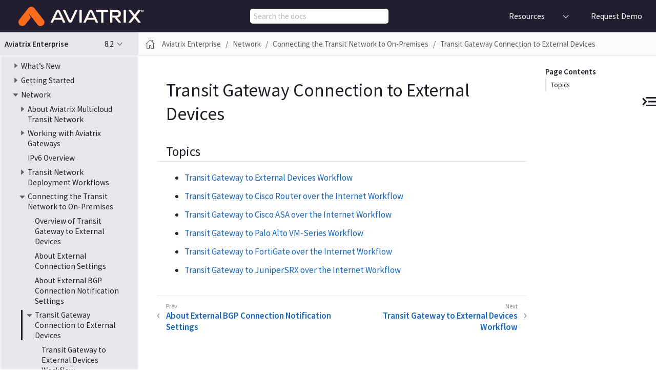

--- FILE ---
content_type: text/html
request_url: https://docs.aviatrix.com/documentation/latest/network/transit-externaldevice-connections.html
body_size: 133151
content:
<!DOCTYPE html>
<html lang="en">
  <head>
    <meta charset="utf-8">
    <meta name="viewport" content="width=device-width,initial-scale=1">
    <title>Transit Gateway Connection to External Devices :: Documentation</title>
    <link rel="prev" href="external-connections-bgp-settings.html">
    <link rel="next" href="transit-externaldevice-workflow.html">
    <meta name="generator" content="Antora 3.0.1">
    <link rel="stylesheet" href="../../../_/css/site.css">
    <link rel="icon" type="image/x-icon" href="../../../_/img/favicon.ico">
  <script src="https://app.termly.io/resource-blocker/0ad227ea-aad9-463a-950c-6a0c349404f0?autoBlock=off"></script>
    <script async src="https://www.googletagmanager.com/gtag/js?id=G-DNB5EKCN8G"></script>
    <script>function gtag(){dataLayer.push(arguments)};window.dataLayer=window.dataLayer||[];gtag('js',new Date());gtag('config','G-DNB5EKCN8G')</script>
    <script>var uiRootPath = '../../../_'</script>
   <script
    src="https://www.datadoghq-browser-agent.com/us5/v5/datadog-rum.js"
    type="text/javascript">
</script>
<script>
    window.DD_RUM && window.DD_RUM.init({
      clientToken: 'pubb24e7de91d2680bf7f8e17694cd9a1cd',
      applicationId: '61777c69-4560-4dd3-9e0c-b91bc06255eb',
      site: 'us5.datadoghq.com',
      service: 'docs',
      env: 'dev',
      // Specify a version number to identify the deployed version of your application in Datadog
      // version: '1.0.0', 
      sessionSampleRate: 100,
      sessionReplaySampleRate: 20,
      trackUserInteractions: true,
      trackResources: true,
      trackLongTasks: true,
      defaultPrivacyLevel: 'mask-user-input',
    });
</script>
<script>
  window.intercomSettings = {
    api_base: "https://api-iam.intercom.io",
    app_id: "fbrvq4ng",
  };
</script>
<script>
  // We pre-filled your app ID in the widget URL: 'https://widget.intercom.io/widget/fbrvq4ng'
  (function(){var w=window;var ic=w.Intercom;if(typeof ic==="function"){ic('reattach_activator');ic('update',w.intercomSettings);}else{var d=document;var i=function(){i.c(arguments);};i.q=[];i.c=function(args){i.q.push(args);};w.Intercom=i;var l=function(){var s=d.createElement('script');s.type='text/javascript';s.async=true;s.src='https://widget.intercom.io/widget/fbrvq4ng';var x=d.getElementsByTagName('script')[0];x.parentNode.insertBefore(s,x);};if(document.readyState==='complete'){l();}else if(w.attachEvent){w.attachEvent('onload',l);}else{w.addEventListener('load',l,false);}}})();
</script>
          </head>
  <body class="article">
<header class="header">
  <nav class="navbar">
    <div class="navbar-brand">
      <a class="navbar-item logo" title="Aviatrix" href="https://aviatrix.com/">
        <img src="https://aviatrix.com/images/logo/aviatrix.svg" alt="Aviatrix" width="180">
      </a>
      <a class="navbar-item m-logo" title="Aviatrix" href="https://aviatrix.com/">
        <img src="../../../_/img/m-logo.svg" alt="Aviatrix">
      </a>
      
      <a class="navbar-item title" href="/">Documentation</a>
      <div class="navbar-item search hide-for-print">
            <div id="search-field" class="field has-filter"
          data-component-versions="[{&quot;name&quot;:&quot;documentation&quot;,&quot;versions&quot;:[&quot;8.2&quot;]}]"
          data-current-component="documentation" data-current-version="8.2">          
            <input id="search-input" type="text" placeholder=" Search the docs">
        </div>
      </div>
      <button class="navbar-burger" data-target="topbar-nav">
        <span></span>
        <span></span>
        <span></span>
      </button>
    </div>
    <div id="topbar-nav" class="navbar-menu">
      <div class="navbar-end">
        <div class="navbar-item has-dropdown is-hoverable">
          
          <div class="navbar-link">Resources</div>
          <div class="navbar-dropdown">
            <a class="navbar-item " href="https://registry.terraform.io/providers/AviatrixSystems/aviatrix/latest/docs">Terraform Docs</a>
            <a class="navbar-item " href="https://registry.terraform.io/namespaces/terraform-aviatrix-modules">Terraform Modules</a>
            <a class="navbar-item " href="https://support.aviatrix.com/">Support</a>
            <a class="navbar-item " href="https://aviatrix.com/">Aviatrix Website</a>
          </div>

       
        
        </div>

        
          
          <a class="navbar-item req-demo is-hoverable" href="https://aviatrix.com/schedule-demo/" data-title="Support">
             Request Demo
          </a> 
       
        </div> 
      </div>
    </div>
  </nav>
</header><div class="body">
<div class="nav-container" data-component="documentation" data-version="8.2">
  <aside class="nav">
    <div class="panels">
<div class="nav-panel-explore" data-panel="explore">
  <div class="context">
    <span class="title">Aviatrix Enterprise</span>
    <div class="page-versions">
  <button class="version-menu-toggle" title="Show other versions of page">8.2</button>
  <div class="version-menu">    
    <a class="version is-current" href="transit-externaldevice-connections.html">8.2</a>
    <a class="version" href="../../v8.1/network/transit-externaldevice-connections.html">8.1</a>
    <a class="version" href="../../v8.0/network/transit-externaldevice-connections.html">8.0</a>
    <a class="version" href="../../v7.2/network/transit-externaldevice-connections.html">7.2</a>
    <a class="version is-missing" href="../../v7.1/index.html">7.1</a>
  </div>
</div>
  </div>
  <ul class="components">
    <li class="component is-current">
      <div class="component-nav">
        <a class="title current-page-expand-collapse-toggle is-direct-expand" href="../index.html?expand=true">Aviatrix Enterprise</a>
        <a href="../index.html?expand=true"
          class="current-page-toggle current-page-expand-collapse-toggle is-direct-expand is-expand-page"
        ></a>
      </div>
      <div class="nav-panel-menu is-active" data-panel="menu">
        <nav class="nav-menu">
      <ul class="nav-list">
  <li class="nav-item" data-depth="0">
<ul class="nav-list">
  <li class="nav-item" data-depth="1">
    <button class="nav-item-toggle"></button>
    <a class="nav-link" href="../what-is-new/index.html?expand=true">What&#8217;s New</a>
<ul class="nav-list">
  <li class="nav-item" data-depth="2">
    <a class="nav-link" href="../what-is-new/what-is-new-controller.html?expand=true">What&#8217;s New in Controller?</a>
  </li>
  <li class="nav-item" data-depth="2">
    <a class="nav-link" href="../what-is-new/what-is-new-copilot.html?expand=true">What&#8217;s New in CoPilot?</a>
  </li>
</ul>
  </li>
</ul>
  </li>
  <li class="nav-item" data-depth="0">
<ul class="nav-list">
  <li class="nav-item" data-depth="1">
    <button class="nav-item-toggle"></button>
    <a class="nav-link" href="../getting-started/index.html?expand=true">Getting Started</a>
<ul class="nav-list">
  <li class="nav-item" data-depth="2">
    <button class="nav-item-toggle"></button>
    <a class="nav-link" href="../getting-started/getting-started-guide-aws.html?expand=true">AWS Getting Started Guide</a>
<ul class="nav-list">
  <li class="nav-item" data-depth="3">
    <a class="nav-link" href="../getting-started/planning-aws-deployment.html?expand=true">Preparing for Your AWS Deployment</a>
  </li>
</ul>
  </li>
  <li class="nav-item" data-depth="2">
    <button class="nav-item-toggle"></button>
    <a class="nav-link" href="../getting-started/getting-started-guide-azure.html?expand=true">Azure Getting Started Guide</a>
<ul class="nav-list">
  <li class="nav-item" data-depth="3">
    <a class="nav-link" href="../getting-started/planning-azure-deployment.html?expand=true">Preparing for Your Azure Deployment</a>
  </li>
</ul>
  </li>
  <li class="nav-item" data-depth="2">
    <a class="nav-link" href="../getting-started/getting-started-guide-google.html?expand=true">Google Cloud Getting Started Guide</a>
  </li>
  <li class="nav-item" data-depth="2">
    <a class="nav-link" href="../getting-started/getting-started-guide-oracle.html?expand=true">Oracle Cloud Infrastructure (OCI) Getting Started Guide</a>
  </li>
  <li class="nav-item" data-depth="2">
    <button class="nav-item-toggle"></button>
    <a class="nav-link" href="../getting-started/planning-deployment.html?expand=true">Planning Your Deployment for GCP and OCI</a>
<ul class="nav-list">
  <li class="nav-item" data-depth="3">
    <a class="nav-link" href="../getting-started/controller-planning-deployment.html?expand=true">Planning Your Controller Deployment</a>
  </li>
  <li class="nav-item" data-depth="3">
    <button class="nav-item-toggle"></button>
    <a class="nav-link" href="../getting-started/copilot-planning-deployment.html?expand=true">Planning Your CoPilot Deployment</a>
<ul class="nav-list">
  <li class="nav-item" data-depth="4">
    <a class="nav-link" href="../getting-started/copilot-platform-requirements.html?expand=true">CoPilot Requirements</a>
  </li>
  <li class="nav-item" data-depth="4">
    <button class="nav-item-toggle"></button>
    <a class="nav-link" href="../getting-started/deployment-methods.html?expand=true">CoPilot Deployment Methods</a>
<ul class="nav-list">
  <li class="nav-item" data-depth="5">
    <a class="nav-link" href="../getting-started/simple-deployment.html?expand=true">CoPilot Simple Deployment</a>
  </li>
</ul>
  </li>
</ul>
  </li>
</ul>
  </li>
  <li class="nav-item" data-depth="2">
    <button class="nav-item-toggle"></button>
    <a class="nav-link" href="../getting-started/copilot-deployment.html?expand=true">Deploying Your CoPilot</a>
<ul class="nav-list">
  <li class="nav-item" data-depth="3">
    <a class="nav-link" href="../getting-started/deploy-copilot-controller.html?expand=true">Deploy CoPilot from Your Controller UI (AWS Only)</a>
  </li>
  <li class="nav-item" data-depth="3">
    <a class="nav-link" href="../getting-started/deploy-copilot-terraform.html?expand=true">Deploy CoPilot Using Terraform</a>
  </li>
  <li class="nav-item" data-depth="3">
    <a class="nav-link" href="../getting-started/deploy-copilot-marketplace.html?expand=true">Deploy CoPilot from the Marketplace</a>
  </li>
</ul>
  </li>
  <li class="nav-item" data-depth="2">
    <button class="nav-item-toggle"></button>
    <a class="nav-link" href="../getting-started/post-deployment.html?expand=true">Post Deployment</a>
<ul class="nav-list">
  <li class="nav-item" data-depth="3">
    <a class="nav-link" href="../getting-started/azure-powershell-deploy.html?expand=true">Subscribing Gateway and Firewall Offers to Private Azure Marketplace for Aviatrix Deployments</a>
  </li>
  <li class="nav-item" data-depth="3">
    <button class="nav-item-toggle"></button>
    <a class="nav-link" href="../getting-started/post-deploy-controller.html?expand=true">Post-Deployment Tasks for the Controller</a>
<ul class="nav-list">
  <li class="nav-item" data-depth="4">
    <a class="nav-link" href="../getting-started/onboard-account-controller-aws.html?expand=true">Onboard Your AWS Access Account in Controller</a>
  </li>
</ul>
  </li>
  <li class="nav-item" data-depth="3">
    <button class="nav-item-toggle"></button>
    <a class="nav-link" href="../getting-started/post-deploy-copilot.html?expand=true">Post-Deployment Tasks for CoPilot</a>
<ul class="nav-list">
  <li class="nav-item" data-depth="4">
    <a class="nav-link" href="../getting-started/initial-setup.html?expand=true">Initial Setup of CoPilot</a>
  </li>
  <li class="nav-item" data-depth="4">
    <a class="nav-link" href="../getting-started/copilot-controller-settings.html?expand=true">CoPilot Settings You Can Enable in Controller</a>
  </li>
  <li class="nav-item" data-depth="4">
    <a class="nav-link" href="../platform-administration/copilot/saml-login-setup.html?expand=true">(Optional) Set Up SAML Login for CoPilot</a>
  </li>
  <li class="nav-item" data-depth="4">
    <a class="nav-link" href="../getting-started/ui-login.html?expand=true">Logging in to CoPilot</a>
  </li>
  <li class="nav-item" data-depth="4">
    <a class="nav-link" href="../getting-started/copilot-deployment-verification.html?expand=true">Verify the CoPilot Deployment and the Connectivity with Controller</a>
  </li>
  <li class="nav-item" data-depth="4">
    <a class="nav-link" href="../getting-started/copilot-optional-features.html?expand=true">CoPilot Optional Features</a>
  </li>
  <li class="nav-item" data-depth="4">
    <button class="nav-item-toggle"></button>
    <a class="nav-link" href="../getting-started/ui-welcome.html?expand=true">Using Aviatrix CoPilot</a>
<ul class="nav-list">
  <li class="nav-item" data-depth="5">
    <a class="nav-link" href="../getting-started/ui-navigation.html?expand=true">CoPilot Navigation Menu</a>
  </li>
  <li class="nav-item" data-depth="5">
    <a class="nav-link" href="../getting-started/ui-user-preferences.html?expand=true">Setting CoPilot UI Preferences</a>
  </li>
</ul>
  </li>
</ul>
  </li>
  <li class="nav-item" data-depth="3">
    <a class="nav-link" href="../getting-started/delete-copilot-controller.html?expand=true">Deleting a CoPilot instance</a>
  </li>
</ul>
  </li>
  <li class="nav-item" data-depth="2">
    <button class="nav-item-toggle"></button>
    <a class="nav-link" href="../getting-started/platform-overview/index.html?expand=true">Aviatrix Platform Overview</a>
<ul class="nav-list">
  <li class="nav-item" data-depth="3">
    <a class="nav-link" href="../getting-started/aviatrix-licensing.html?expand=true">Aviatrix Licensing</a>
  </li>
  <li class="nav-item" data-depth="3">
    <a class="nav-link" href="../getting-started/platform-overview/copilot-overview.html?expand=true">CoPilot Overview</a>
  </li>
  <li class="nav-item" data-depth="3">
    <a class="nav-link" href="../getting-started/platform-overview/copilot-features.html?expand=true">Aviatrix CoPilot Features</a>
  </li>
  <li class="nav-item" data-depth="3">
    <a class="nav-link" href="../getting-started/platform-overview/feature-availability.html?expand=true">Aviatrix Feature Availability by Controller Version</a>
  </li>
  <li class="nav-item" data-depth="3">
    <a class="nav-link" href="../getting-started/platform-overview/cloud-rosetta-stone.html?expand=true">Multicloud Rosetta Stone</a>
  </li>
  <li class="nav-item" data-depth="3">
    <a class="nav-link" href="../getting-started/platform-overview/aviatrix-glossary.html?expand=true">Aviatrix Glossary</a>
  </li>
  <li class="nav-item" data-depth="3">
    <a class="nav-link" href="../getting-started/platform-overview/general-glossary.html?expand=true">General Glossary</a>
  </li>
</ul>
  </li>
</ul>
  </li>
</ul>
  </li>
  <li class="nav-item" data-depth="0">
<ul class="nav-list">
  <li class="nav-item" data-depth="1">
    <button class="nav-item-toggle"></button>
    <a class="nav-link" href="index.html?expand=true">Network</a>
<ul class="nav-list">
  <li class="nav-item" data-depth="2">
    <button class="nav-item-toggle"></button>
    <a class="nav-link" href="building-your-nework-overview.html?expand=true">About Aviatrix Multicloud Transit Network</a>
<ul class="nav-list">
  <li class="nav-item" data-depth="3">
    <a class="nav-link" href="transit-network-faq.html?expand=true">Aviatrix Multicloud Transit Network FAQ</a>
  </li>
  <li class="nav-item" data-depth="3">
    <a class="nav-link" href="multi-cloud-design-patterns.html?expand=true">Multicloud Transit Network Design Patterns</a>
  </li>
  <li class="nav-item" data-depth="3">
    <button class="nav-item-toggle"></button>
    <a class="nav-link" href="nextgen-transit-azure.html?expand=true">About Aviatrix Multicloud Transit Architecture for Azure</a>
<ul class="nav-list">
  <li class="nav-item" data-depth="4">
    <a class="nav-link" href="planning-azure.html?expand=true">Azure Transit Network Design Patterns</a>
  </li>
</ul>
  </li>
  <li class="nav-item" data-depth="3">
    <a class="nav-link" href="aviatrix-china-overview.html?expand=true">About Aviatrix in the China Regions</a>
  </li>
  <li class="nav-item" data-depth="3">
    <button class="nav-item-toggle"></button>
    <a class="nav-link" href="activemesh-about.html?expand=true">About ActiveMesh</a>
<ul class="nav-list">
  <li class="nav-item" data-depth="4">
    <a class="nav-link" href="activemesh-design-notes.html?expand=true">ActiveMesh Design Notes</a>
  </li>
</ul>
  </li>
  <li class="nav-item" data-depth="3">
    <button class="nav-item-toggle"></button>
    <a class="nav-link" href="hpe-about.html?expand=true">About High-Performance Encryption</a>
<ul class="nav-list">
  <li class="nav-item" data-depth="4">
    <a class="nav-link" href="hpe-perf-benchmark.html?expand=true">High Performance Encryption Performance Benchmarks</a>
  </li>
  <li class="nav-item" data-depth="4">
    <a class="nav-link" href="hpe-for-gcp.html?expand=true">High Performance Encryption for GCP</a>
  </li>
</ul>
  </li>
  <li class="nav-item" data-depth="3">
    <a class="nav-link" href="transit-segmentation-faq.html?expand=true">About Transit Network Segmentation</a>
  </li>
</ul>
  </li>
  <li class="nav-item" data-depth="2">
    <button class="nav-item-toggle"></button>
    <a class="nav-link" href="aviatrix-gateways-overview.html?expand=true">Working with Aviatrix Gateways</a>
<ul class="nav-list">
  <li class="nav-item" data-depth="3">
    <button class="nav-item-toggle"></button>
    <a class="nav-link" href="spoke-gateway-about.html?expand=true">About Spoke Gateways</a>
<ul class="nav-list">
  <li class="nav-item" data-depth="4">
    <a class="nav-link" href="spoke-gateway-settings.html?expand=true">About Spoke Gateway Settings</a>
  </li>
  <li class="nav-item" data-depth="4">
    <a class="nav-link" href="spoke-gateway-route-settings.html?expand=true">About Spoke Gateway Routing Policy</a>
  </li>
  <li class="nav-item" data-depth="4">
    <a class="nav-link" href="spoke-gateway-attachments.html?expand=true">Managing Spoke Gateway Attachments</a>
  </li>
  <li class="nav-item" data-depth="4">
    <a class="nav-link" href="spoke-settings-general-enable.html?expand=true">Enabling Spoke Gateway General Settings</a>
  </li>
</ul>
  </li>
  <li class="nav-item" data-depth="3">
    <button class="nav-item-toggle"></button>
    <a class="nav-link" href="transit-gateway-about.html?expand=true">About Transit Gateways</a>
<ul class="nav-list">
  <li class="nav-item" data-depth="4">
    <a class="nav-link" href="transit-gateway-settings.html?expand=true">About Transit Gateway Settings</a>
  </li>
  <li class="nav-item" data-depth="4">
    <a class="nav-link" href="transit-gateway-route-settings.html?expand=true">About Transit Gateway Routing Policy</a>
  </li>
  <li class="nav-item" data-depth="4">
    <a class="nav-link" href="transit-gateway-attachments.html?expand=true">Managing Transit Gateway Attachments</a>
  </li>
  <li class="nav-item" data-depth="4">
    <a class="nav-link" href="transit-settings-general-enable.html?expand=true">Enabling Transit Gateway General Settings</a>
  </li>
</ul>
  </li>
  <li class="nav-item" data-depth="3">
    <button class="nav-item-toggle"></button>
    <a class="nav-link" href="../uservpn/uservpn-admin-guide/user-vpn-gateway-guide.html?expand=true">About UserVPN Gateways</a>
<ul class="nav-list">
  <li class="nav-item" data-depth="4">
    <a class="nav-link" href="../uservpn/uservpn-admin-guide/user-vpn-gateway-geo-vpn-create.html?expand=true">Creating a GeoVPN Gateway</a>
  </li>
  <li class="nav-item" data-depth="4">
    <a class="nav-link" href="../uservpn/uservpn-admin-guide/user-vpn-gateway-default-vpn-create.html?expand=true">Creating a UserVPN Default Gateway</a>
  </li>
  <li class="nav-item" data-depth="4">
    <a class="nav-link" href="../uservpn/uservpn-admin-guide/user-vpn-gateway-edit.html?expand=true">Editing VPN Gateways</a>
  </li>
  <li class="nav-item" data-depth="4">
    <a class="nav-link" href="../uservpn/uservpn-admin-guide/user-vpn-gateway-delete.html?expand=true">Deleting a VPN Gateway</a>
  </li>
</ul>
  </li>
  <li class="nav-item" data-depth="3">
    <button class="nav-item-toggle"></button>
    <a class="nav-link" href="specialty-gateways-about.html?expand=true">About Specialty Gateways</a>
<ul class="nav-list">
  <li class="nav-item" data-depth="4">
    <a class="nav-link" href="specialty-gateway-create.html?expand=true">Creating a Speciality Gateway</a>
  </li>
  <li class="nav-item" data-depth="4">
    <a class="nav-link" href="speciality-gateway-edit.html?expand=true">Editing a Specialty Gateway</a>
  </li>
  <li class="nav-item" data-depth="4">
    <a class="nav-link" href="speciality-gateway-delete.html?expand=true">Deleting a Specialty Gateway</a>
  </li>
  <li class="nav-item" data-depth="4">
    <button class="nav-item-toggle"></button>
    <a class="nav-link" href="../security/psf-gateway-about.html?expand=true">About Public Subnet Filtering Gateways</a>
<ul class="nav-list">
  <li class="nav-item" data-depth="5">
    <a class="nav-link" href="../security/psf-gateway-create.html?expand=true">Creating a Public Subnet Filtering Gateway (AWS)</a>
  </li>
  <li class="nav-item" data-depth="5">
    <a class="nav-link" href="../security/psf-gateway-edit.html?expand=true">Editing a Public Subnet Filtering Gateway</a>
  </li>
  <li class="nav-item" data-depth="5">
    <a class="nav-link" href="../security/psf-gateway-delete.html?expand=true">Deleting a Public Subnet Filtering Gateway</a>
  </li>
  <li class="nav-item" data-depth="5">
    <a class="nav-link" href="../security/psf-gateway-settings.html?expand=true">About Public Subnet Filtering Gateway Settings</a>
  </li>
</ul>
  </li>
</ul>
  </li>
  <li class="nav-item" data-depth="3">
    <button class="nav-item-toggle"></button>
    <a class="nav-link" href="gateway-ha-about.html?expand=true">About High Availability Gateways</a>
<ul class="nav-list">
  <li class="nav-item" data-depth="4">
    <a class="nav-link" href="gateway-spoke-ha-instance-create.html?expand=true">Creating a Highly Available Spoke Gateway Instance</a>
  </li>
  <li class="nav-item" data-depth="4">
    <a class="nav-link" href="gateway-transit-ha-instance-create.html?expand=true">Creating a Highly Available Transit Gateway Instance</a>
  </li>
  <li class="nav-item" data-depth="4">
    <a class="nav-link" href="gateway-ha-instance-delete.html?expand=true">Deleting a Highly Available Gateway Instance</a>
  </li>
</ul>
  </li>
  <li class="nav-item" data-depth="3">
    <button class="nav-item-toggle"></button>
    <a class="nav-link" href="gateway-routing-policy.html?expand=true">About Gateway Routing Policy</a>
<ul class="nav-list">
  <li class="nav-item" data-depth="4">
    <a class="nav-link" href="spoke-gateway-route-settings.html?expand=true">About Spoke Gateway Routing Policy</a>
  </li>
  <li class="nav-item" data-depth="4">
    <a class="nav-link" href="transit-gateway-route-settings.html?expand=true">About Transit Gateway Routing Policy</a>
  </li>
  <li class="nav-item" data-depth="4">
    <a class="nav-link" href="gateway-route-policy-enable.html?expand=true">Enabling Gateway Routing Policy</a>
  </li>
  <li class="nav-item" data-depth="4">
    <a class="nav-link" href="gcp-global-vpc.html?expand=true">Enabling GCP Global VPC Routing</a>
  </li>
</ul>
  </li>
  <li class="nav-item" data-depth="3">
    <a class="nav-link" href="snat-dnat-settings.html?expand=true">About Gateway Network Address Translation</a>
  </li>
  <li class="nav-item" data-depth="3">
    <button class="nav-item-toggle"></button>
    <a class="nav-link" href="bgp-connection-settings.html?expand=true">About Gateway BGP Connection Settings</a>
<ul class="nav-list">
  <li class="nav-item" data-depth="4">
    <a class="nav-link" href="bgp-communities.html?expand=true">About BGP Communities</a>
  </li>
  <li class="nav-item" data-depth="4">
    <a class="nav-link" href="bgp-bfd.html?expand=true">About Bidirectional Forwarding Detection for BGP</a>
  </li>
  <li class="nav-item" data-depth="4">
    <a class="nav-link" href="bgp-route-approval.html?expand=true">About BGP Route Approval</a>
  </li>
  <li class="nav-item" data-depth="4">
    <a class="nav-link" href="bgp-connection-settings-enable.html?expand=true">Configuring BGP Connection Settings</a>
  </li>
</ul>
  </li>
  <li class="nav-item" data-depth="3">
    <a class="nav-link" href="gateway-resize.html?expand=true">Changing a Gateway&#8217;s Instance Size</a>
  </li>
  <li class="nav-item" data-depth="3">
    <a class="nav-link" href="gateway-tags.html?expand=true">About Gateway Resource Tags</a>
  </li>
  <li class="nav-item" data-depth="3">
    <a class="nav-link" href="gateway-state.html?expand=true">About Gateway States</a>
  </li>
  <li class="nav-item" data-depth="3">
    <a class="nav-link" href="gateway-keepalive.html?expand=true">About Gateway Keepalive</a>
  </li>
  <li class="nav-item" data-depth="3">
    <a class="nav-link" href="gateway-keep-on-error.html?expand=true">Disabling Rollback on Gateway Creation Error</a>
  </li>
  <li class="nav-item" data-depth="3">
    <a class="nav-link" href="transit-spoke-dns.html?expand=true">DNS Server Configuration for Aviatrix Gateways</a>
  </li>
  <li class="nav-item" data-depth="3">
    <a class="nav-link" href="gateway-scaling.html?expand=true">Performance Improvement with Gateway Scaling</a>
  </li>
  <li class="nav-item" data-depth="3">
    <button class="nav-item-toggle"></button>
    <a class="nav-link" href="auto-right-sizing-about.html?expand=true">About Auto Right-Sizing</a>
<ul class="nav-list">
  <li class="nav-item" data-depth="4">
    <a class="nav-link" href="auto-right-sizing-enable.html?expand=true">Enabling Auto Right-Sizing</a>
  </li>
  <li class="nav-item" data-depth="4">
    <a class="nav-link" href="auto-right-sizing-settings.html?expand=true">Selecting Auto Right-Sizing Settings</a>
  </li>
  <li class="nav-item" data-depth="4">
    <a class="nav-link" href="ars-metrics.html?expand=true">Auto Right-Sizing Metrics and Optimization</a>
  </li>
  <li class="nav-item" data-depth="4">
    <button class="nav-item-toggle"></button>
    <a class="nav-link" href="auto-right-sizing-maintenance.html?expand=true">Auto Right-Sizing Maintenance Window</a>
<ul class="nav-list">
  <li class="nav-item" data-depth="5">
    <a class="nav-link" href="auto-right-sizing-create-maint.html?expand=true">Creating an Auto Right-Sizing Maintenance Window</a>
  </li>
  <li class="nav-item" data-depth="5">
    <a class="nav-link" href="ars-scheduled-events.html?expand=true">Viewing Auto Right-Sizing Maintenance Window Scheduled Events</a>
  </li>
  <li class="nav-item" data-depth="5">
    <a class="nav-link" href="ars-completed-events.html?expand=true">Viewing Auto Right-Sizing Completed Events</a>
  </li>
  <li class="nav-item" data-depth="5">
    <a class="nav-link" href="auto-right-sizing-stop.html?expand=true">Stopping an Auto Right-Sizing Maintenance Window</a>
  </li>
</ul>
  </li>
  <li class="nav-item" data-depth="4">
    <a class="nav-link" href="auto-right-sizing-resizing.html?expand=true">Resizing Gateway Instances Based on Auto Right-Sizing Recommendations</a>
  </li>
  <li class="nav-item" data-depth="4">
    <a class="nav-link" href="ars-events-tab.html?expand=true">Auto Right-Sizing Events</a>
  </li>
  <li class="nav-item" data-depth="4">
    <a class="nav-link" href="auto-right-sizing-ignoring.html?expand=true">Ignoring Auto Right-Sizing Recommendations</a>
  </li>
  <li class="nav-item" data-depth="4">
    <a class="nav-link" href="auto-right-sizing-dismissing.html?expand=true">Dismissing Auto Right-Sizing Recommendations</a>
  </li>
  <li class="nav-item" data-depth="4">
    <a class="nav-link" href="auto-right-sizing-standard-sizes.html?expand=true">Mapping Aviatrix Standard Gateway Sizes to VM Instance Sizes</a>
  </li>
  <li class="nav-item" data-depth="4">
    <a class="nav-link" href="auto-right-sizing-actions.html?expand=true">Auto Right-Sizing Bulk Actions</a>
  </li>
  <li class="nav-item" data-depth="4">
    <a class="nav-link" href="auto-right-sizing-disable.html?expand=true">Disabling Auto Right-Sizing</a>
  </li>
</ul>
  </li>
</ul>
  </li>
  <li class="nav-item" data-depth="2">
    <a class="nav-link" href="ipv6-overview.html?expand=true">IPv6 Overview</a>
  </li>
  <li class="nav-item" data-depth="2">
    <button class="nav-item-toggle"></button>
    <a class="nav-link" href="mctn-workflows.html?expand=true">Transit Network Deployment Workflows</a>
<ul class="nav-list">
  <li class="nav-item" data-depth="3">
    <a class="nav-link" href="transitvpc-workflow.html?expand=true">Single-Region Multicloud Transit Network Workflow</a>
  </li>
  <li class="nav-item" data-depth="3">
    <a class="nav-link" href="transit-gateway-peering-workflow.html?expand=true">Multi-Region Multicloud Transit Gateway Peering Workflow</a>
  </li>
  <li class="nav-item" data-depth="3">
    <a class="nav-link" href="transit-peering-over-public-network-hpe.html?expand=true">Transit Gateway Peering over Public Network Workflow</a>
  </li>
  <li class="nav-item" data-depth="3">
    <a class="nav-link" href="transit-peering-over-private-network-hpe.html?expand=true">Transit Gateway Peering over Private Network Workflow</a>
  </li>
</ul>
  </li>
  <li class="nav-item" data-depth="2">
    <button class="nav-item-toggle"></button>
    <a class="nav-link" href="transit-to-externaldevice.html?expand=true">Connecting the Transit Network to On-Premises</a>
<ul class="nav-list">
  <li class="nav-item" data-depth="3">
    <a class="nav-link" href="transit-externaldevice-usecase.html?expand=true">Overview of Transit Gateway to External Devices</a>
  </li>
  <li class="nav-item" data-depth="3">
    <a class="nav-link" href="external-connection-settings.html?expand=true">About External Connection Settings</a>
  </li>
  <li class="nav-item" data-depth="3">
    <a class="nav-link" href="external-connections-bgp-settings.html?expand=true">About External BGP Connection Notification Settings</a>
  </li>
  <li class="nav-item is-current-page" data-depth="3">
    <button class="nav-item-toggle"></button>
    <a class="nav-link" href="transit-externaldevice-connections.html?expand=true">Transit Gateway Connection to External Devices</a>
<ul class="nav-list">
  <li class="nav-item" data-depth="4">
    <a class="nav-link" href="transit-externaldevice-workflow.html?expand=true">Transit Gateway to External Devices Workflow</a>
  </li>
  <li class="nav-item" data-depth="4">
    <a class="nav-link" href="transit-externaldevice-ciscorouter.html?expand=true">Transit Gateway to Cisco Router over the Internet Workflow</a>
  </li>
  <li class="nav-item" data-depth="4">
    <a class="nav-link" href="transit-externaldevice-ciscoasa.html?expand=true">Transit Gateway to Cisco ASA over the Internet Workflow</a>
  </li>
  <li class="nav-item" data-depth="4">
    <a class="nav-link" href="transit-externaldevice-paloalto.html?expand=true">Transit Gateway to Palo Alto VM-Series Workflow</a>
  </li>
  <li class="nav-item" data-depth="4">
    <a class="nav-link" href="transit-externaldevice-fortigate.html?expand=true">Transit Gateway to FortiGate over the Internet Workflow</a>
  </li>
  <li class="nav-item" data-depth="4">
    <a class="nav-link" href="transit-externaldevice-junipersrx.html?expand=true">Transit Gateway to JuniperSRX over the Internet Workflow</a>
  </li>
</ul>
  </li>
  <li class="nav-item" data-depth="3">
    <a class="nav-link" href="transit-externaldevice-aws-vgw.html?expand=true">Transit Gateway Integration with AWS VGW Workflow</a>
  </li>
  <li class="nav-item" data-depth="3">
    <a class="nav-link" href="transit-externaldevice-azure-vng.html?expand=true">Transit Gateway Integration with Azure VNG Workflow</a>
  </li>
  <li class="nav-item" data-depth="3">
    <a class="nav-link" href="transit-externaldevice-bgpspoke.html?expand=true">BGP-Enabled Spoke Gateway to External Devices</a>
  </li>
  <li class="nav-item" data-depth="3">
    <a class="nav-link" href="transit-externaldevice-aws-gre-tunneling.html?expand=true">Transit Gateway GRE Tunneling in AWS Workflow</a>
  </li>
  <li class="nav-item" data-depth="3">
    <a class="nav-link" href="transit-externaldevice-aws-bgpolan.html?expand=true">Transit Gateway BGP over LAN in AWS Workflow</a>
  </li>
  <li class="nav-item" data-depth="3">
    <a class="nav-link" href="transit-externaldevice-azure-bgpolan.html?expand=true">Transit Gateway BGP over LAN in Azure Workflow</a>
  </li>
  <li class="nav-item" data-depth="3">
    <a class="nav-link" href="transit-externaldevice-azure-bgpolan-ars.html?expand=true">Transit Gateway Multi-Peer BGP over LAN with Azure Route Server  Workflow</a>
  </li>
  <li class="nav-item" data-depth="3">
    <a class="nav-link" href="transit-externaldevice-gcp-multipeer-bgpolan.html?expand=true">Transit Gateway Multi-Peer BGP over LAN in GCP Workflow</a>
  </li>
  <li class="nav-item" data-depth="3">
    <a class="nav-link" href="external-connection-details.html?expand=true">View an External Connection Details</a>
  </li>
</ul>
  </li>
  <li class="nav-item" data-depth="2">
    <button class="nav-item-toggle"></button>
    <a class="nav-link" href="native-peering-about.html?expand=true">About Native Peering</a>
<ul class="nav-list">
  <li class="nav-item" data-depth="3">
    <a class="nav-link" href="aws-vpc-peering.html?expand=true">Creating AWS VPC Peering Connection</a>
  </li>
  <li class="nav-item" data-depth="3">
    <a class="nav-link" href="azure-vnet-peering.html?expand=true">Creating Azure VNet Peering Connection</a>
  </li>
</ul>
  </li>
  <li class="nav-item" data-depth="2">
    <button class="nav-item-toggle"></button>
    <a class="nav-link" href="tgw-landing-page.html?expand=true">Aviatrix AWS Transit Gateway Orchestrator</a>
<ul class="nav-list">
  <li class="nav-item" data-depth="3">
    <a class="nav-link" href="tgw-overview.html?expand=true">Overview of AWS Transit Gateway Orchestrator Features</a>
  </li>
  <li class="nav-item" data-depth="3">
    <a class="nav-link" href="tgw-orchestrator-faq.html?expand=true">Aviatrix AWS Transit Gateway Orchestrator FAQ</a>
  </li>
  <li class="nav-item" data-depth="3">
    <a class="nav-link" href="tgw-design-patterns.html?expand=true">TGW Design Patterns</a>
  </li>
  <li class="nav-item" data-depth="3">
    <a class="nav-link" href="tgw-route-limit.html?expand=true">AWS Transit Gateway Route Limit Test Validation</a>
  </li>
  <li class="nav-item" data-depth="3">
    <button class="nav-item-toggle"></button>
    <a class="nav-link" href="aws-tgw-attachments.html?expand=true">AWS TGW Attachments</a>
<ul class="nav-list">
  <li class="nav-item" data-depth="4">
    <a class="nav-link" href="tgw-create.html?expand=true">Creating an AWS TGW</a>
  </li>
  <li class="nav-item" data-depth="4">
    <a class="nav-link" href="tgw-attach-transit-gw-to-tgw.html?expand=true">Attaching a Transit Gateway to an AWS TGW</a>
  </li>
  <li class="nav-item" data-depth="4">
    <a class="nav-link" href="tgw-vpc-attachment-create.html?expand=true">VPC Attachments for AWS TGW</a>
  </li>
  <li class="nav-item" data-depth="4">
    <a class="nav-link" href="tgw-vpn-connection-create.html?expand=true">Creating an AWS Transit Gateway VPN Connection</a>
  </li>
  <li class="nav-item" data-depth="4">
    <a class="nav-link" href="tgw-direct-connect.html?expand=true">Setting up AWS Transit Gateway Direct Connect</a>
  </li>
  <li class="nav-item" data-depth="4">
    <a class="nav-link" href="tgw-peering-attachment-create.html?expand=true">Creating a TGW Peering Attachment</a>
  </li>
  <li class="nav-item" data-depth="4">
    <a class="nav-link" href="tgw-overview.html?expand=true#tgw-network-domain">Creating AWS TGW Network Domains</a>
  </li>
  <li class="nav-item" data-depth="4">
    <a class="nav-link" href="tgw-connect.html?expand=true">Creating TGW Connection Attachments</a>
  </li>
  <li class="nav-item" data-depth="4">
    <a class="nav-link" href="tgw-edge-segmentation.html?expand=true">Configuring AWS TGW Edge Segmentation</a>
  </li>
</ul>
  </li>
  <li class="nav-item" data-depth="3">
    <a class="nav-link" href="tgw-csr-migrate.html?expand=true">Migrating a CSR Transit to AWS Transit Gateway (TGW)</a>
  </li>
  <li class="nav-item" data-depth="3">
    <a class="nav-link" href="tgw-migrate-aviatrix-tgw.html?expand=true">Migrating a DIY TGW to Aviatrix Managed TGW Deployment</a>
  </li>
</ul>
  </li>
  <li class="nav-item" data-depth="2">
    <button class="nav-item-toggle"></button>
    <a class="nav-link" href="edge-connectivity.html?expand=true">Hybrid Cloud Connectivity</a>
<ul class="nav-list">
  <li class="nav-item" data-depth="3">
    <a class="nav-link" href="edge-overview.html?expand=true">About Aviatrix Hybrid Cloud Edge</a>
  </li>
  <li class="nav-item" data-depth="3">
    <button class="nav-item-toggle"></button>
    <a class="nav-link" href="edge-transit-overview.html?expand=true">About Aviatrix Edge Transit Gateway</a>
<ul class="nav-list">
  <li class="nav-item" data-depth="4">
    <a class="nav-link" href="edge-transit-design-patterns.html?expand=true">Edge Transit Gateway Design Patterns</a>
  </li>
  <li class="nav-item" data-depth="4">
    <a class="nav-link" href="edge-transit-settings.html?expand=true">About Edge Transit Gateway Settings</a>
  </li>
</ul>
  </li>
  <li class="nav-item" data-depth="3">
    <button class="nav-item-toggle"></button>
    <a class="nav-link" href="edge-spoke-overview.html?expand=true">About Aviatrix Edge Spoke Gateway</a>
<ul class="nav-list">
  <li class="nav-item" data-depth="4">
    <a class="nav-link" href="edge-spoke-usecases.html?expand=true">Edge Spoke Gateway Use Cases</a>
  </li>
  <li class="nav-item" data-depth="4">
    <a class="nav-link" href="edge-spoke-design-patterns.html?expand=true">Edge Spoke Gateway Design Patterns</a>
  </li>
  <li class="nav-item" data-depth="4">
    <a class="nav-link" href="edge-spoke-ha.html?expand=true">Edge Spoke Gateway High Availability</a>
  </li>
  <li class="nav-item" data-depth="4">
    <a class="nav-link" href="edge-spoke-scaling.html?expand=true">Edge Spoke Gateway Horizontal Scaling</a>
  </li>
  <li class="nav-item" data-depth="4">
    <a class="nav-link" href="edge-spoke-interfaces.html?expand=true">Edge Spoke Gateway Interfaces</a>
  </li>
  <li class="nav-item" data-depth="4">
    <a class="nav-link" href="edge-spoke-settings.html?expand=true">About Edge Spoke Gateway Settings</a>
  </li>
  <li class="nav-item" data-depth="4">
    <a class="nav-link" href="edge-spoke-vlan-segmentation.html?expand=true">About Extending VLAN Segmentation to the Cloud</a>
  </li>
  <li class="nav-item" data-depth="4">
    <a class="nav-link" href="edge-spoke-local-internet-breakout.html?expand=true">About Local Internet Breakout at Network Edge</a>
  </li>
  <li class="nav-item" data-depth="4">
    <a class="nav-link" href="edge-spoke-snat-dnat.html?expand=true">About Customized SNAT and DNAT on Edge</a>
  </li>
  <li class="nav-item" data-depth="4">
    <a class="nav-link" href="edge-spoke-transitive-routing.html?expand=true">Transitive Routing with Edge Spoke Gateway</a>
  </li>
  <li class="nav-item" data-depth="4">
    <a class="nav-link" href="edge-spoke-transit-peering.html?expand=true">Transit Peering Over Public Network with Edge Spoke Gateway</a>
  </li>
</ul>
  </li>
  <li class="nav-item" data-depth="3">
    <a class="nav-link" href="edge-dcf.html?expand=true">Extending Distributed Cloud Firewall to your Network Edge</a>
  </li>
  <li class="nav-item" data-depth="3">
    <a class="nav-link" href="edge-platform-account.html?expand=true">Setting up Accounts for Edge Platforms</a>
  </li>
  <li class="nav-item" data-depth="3">
    <button class="nav-item-toggle"></button>
    <a class="nav-link" href="edge-gateway-attachments.html?expand=true">Edge Gateway Attachments</a>
<ul class="nav-list">
  <li class="nav-item" data-depth="4">
    <a class="nav-link" href="edge-transit-attachments.html?expand=true">Create Edge Transit Gateway Attachments</a>
  </li>
  <li class="nav-item" data-depth="4">
    <a class="nav-link" href="edge-spoke-attachments.html?expand=true">Create Edge Spoke Gateway Attachments</a>
  </li>
</ul>
  </li>
  <li class="nav-item" data-depth="3">
    <button class="nav-item-toggle"></button>
    <a class="nav-link" href="edge-s2c.html?expand=true">Edge Gateway External Connection</a>
<ul class="nav-list">
  <li class="nav-item" data-depth="4">
    <a class="nav-link" href="edge-transit-s2c-overview.html?expand=true">About Edge Transit Gateway External Connection</a>
  </li>
  <li class="nav-item" data-depth="4">
    <a class="nav-link" href="edge-s2c-workflow.html?expand=true">Edge Transit Gateway External Connection Workflow</a>
  </li>
  <li class="nav-item" data-depth="4">
    <a class="nav-link" href="edge-multipeer-bgpolan.html?expand=true">Edge Gateway Multi-Peer BGP over LAN Connection</a>
  </li>
</ul>
  </li>
  <li class="nav-item" data-depth="3">
    <button class="nav-item-toggle"></button>
    <a class="nav-link" href="edge-aep.html?expand=true">Aviatrix Edge Platform</a>
<ul class="nav-list">
  <li class="nav-item" data-depth="4">
    <button class="nav-item-toggle"></button>
    <a class="nav-link" href="edge-device-onboarding.html?expand=true">Installing Edge OS and Onboarding Dell Hardware</a>
<ul class="nav-list">
  <li class="nav-item" data-depth="5">
    <a class="nav-link" href="edge-hardware-specs.html?expand=true">Supported Edge Hardware for the Aviatrix Edge Platform</a>
  </li>
  <li class="nav-item" data-depth="5">
    <a class="nav-link" href="edge-device-bios-config.html?expand=true">Dell PowerEdge BIOS Configuration</a>
  </li>
  <li class="nav-item" data-depth="5">
    <a class="nav-link" href="edge-device-os-idrac.html?expand=true">Installing Edge OS Using iDRAC</a>
  </li>
  <li class="nav-item" data-depth="5">
    <a class="nav-link" href="edge-device-os-usb.html?expand=true">Installing Edge OS Using USB</a>
  </li>
  <li class="nav-item" data-depth="5">
    <a class="nav-link" href="edge-proxy-profile.html?expand=true">Using a Proxy Profile on the Edge Device</a>
  </li>
</ul>
  </li>
  <li class="nav-item" data-depth="4">
    <button class="nav-item-toggle"></button>
    <a class="nav-link" href="edge-spoke-plan-deploy-aep.html?expand=true">Deploy an Edge Spoke Gateway</a>
<ul class="nav-list">
  <li class="nav-item" data-depth="5">
    <a class="nav-link" href="edge-spoke-planning-aep.html?expand=true">Prerequisites</a>
  </li>
  <li class="nav-item" data-depth="5">
    <a class="nav-link" href="edge-spoke-workflow-onpremise.html?expand=true">Deployment Workflow</a>
  </li>
</ul>
  </li>
  <li class="nav-item" data-depth="4">
    <button class="nav-item-toggle"></button>
    <a class="nav-link" href="edge-transit-plan-deploy-aep.html?expand=true">Deploy an Edge Transit Gateway</a>
<ul class="nav-list">
  <li class="nav-item" data-depth="5">
    <a class="nav-link" href="edge-transit-planning-aep.html?expand=true">Prerequisites</a>
  </li>
  <li class="nav-item" data-depth="5">
    <a class="nav-link" href="edge-transit-workflow-onpremise.html?expand=true">Deployment Workflow</a>
  </li>
</ul>
  </li>
</ul>
  </li>
  <li class="nav-item" data-depth="3">
    <button class="nav-item-toggle"></button>
    <a class="nav-link" href="edge-equinix.html?expand=true">Equinix Network Edge</a>
<ul class="nav-list">
  <li class="nav-item" data-depth="4">
    <button class="nav-item-toggle"></button>
    <a class="nav-link" href="edge-spoke-plan-deploy-equinix.html?expand=true">Deploy an Edge Spoke Gateway</a>
<ul class="nav-list">
  <li class="nav-item" data-depth="5">
    <a class="nav-link" href="edge-spoke-planning-equinix.html?expand=true">Prerequisites</a>
  </li>
  <li class="nav-item" data-depth="5">
    <a class="nav-link" href="edge-spoke-workflow-equinix.html?expand=true">Deployment Workflow</a>
  </li>
</ul>
  </li>
  <li class="nav-item" data-depth="4">
    <button class="nav-item-toggle"></button>
    <a class="nav-link" href="edge-transit-plan-deploy-equinix.html?expand=true">Deploy an Edge Transit Gateway</a>
<ul class="nav-list">
  <li class="nav-item" data-depth="5">
    <a class="nav-link" href="edge-transit-planning-equinix.html?expand=true">Prerequisites</a>
  </li>
  <li class="nav-item" data-depth="5">
    <a class="nav-link" href="edge-transit-workflow-equinix.html?expand=true">Deployment Workflow</a>
  </li>
</ul>
  </li>
</ul>
  </li>
  <li class="nav-item" data-depth="3">
    <button class="nav-item-toggle"></button>
    <a class="nav-link" href="edge-megaport.html?expand=true">Megaport Virtual Edge</a>
<ul class="nav-list">
  <li class="nav-item" data-depth="4">
    <button class="nav-item-toggle"></button>
    <a class="nav-link" href="edge-spoke-plan-deploy-megaport.html?expand=true">Deploy an Edge Spoke Gateway</a>
<ul class="nav-list">
  <li class="nav-item" data-depth="5">
    <a class="nav-link" href="edge-spoke-planning-megaport.html?expand=true">Prerequisites</a>
  </li>
  <li class="nav-item" data-depth="5">
    <a class="nav-link" href="edge-spoke-workflow-megaport.html?expand=true">Deployment Workflow</a>
  </li>
</ul>
  </li>
  <li class="nav-item" data-depth="4">
    <button class="nav-item-toggle"></button>
    <a class="nav-link" href="edge-transit-plan-deploy-megaport.html?expand=true">Deploy an Edge Transit Gateway</a>
<ul class="nav-list">
  <li class="nav-item" data-depth="5">
    <a class="nav-link" href="edge-transit-planning-megaport.html?expand=true">Prerequisites</a>
  </li>
  <li class="nav-item" data-depth="5">
    <a class="nav-link" href="edge-transit-workflow-megaport.html?expand=true">Deployment Workflow</a>
  </li>
</ul>
  </li>
</ul>
  </li>
  <li class="nav-item" data-depth="3">
    <button class="nav-item-toggle"></button>
    <a class="nav-link" href="edge-selfmanaged.html?expand=true">Self Managed</a>
<ul class="nav-list">
  <li class="nav-item" data-depth="4">
    <button class="nav-item-toggle"></button>
    <a class="nav-link" href="edge-spoke-plan-deploy-selfmanaged.html?expand=true">Deploy an Edge Spoke Gateway</a>
<ul class="nav-list">
  <li class="nav-item" data-depth="5">
    <a class="nav-link" href="edge-vm-requirements.html?expand=true">Edge Gateway Virtual Machine Requirements</a>
  </li>
  <li class="nav-item" data-depth="5">
    <a class="nav-link" href="edge-spoke-planning-selfmanaged.html?expand=true">Prerequisites</a>
  </li>
  <li class="nav-item" data-depth="5">
    <a class="nav-link" href="edge-spoke-workflow-selfmanaged.html?expand=true">Deployment Workflow</a>
  </li>
</ul>
  </li>
</ul>
  </li>
  <li class="nav-item" data-depth="3">
    <a class="nav-link" href="edge-troubleshooting.html?expand=true">Troubleshooting Edge Gateway Connectivity</a>
  </li>
  <li class="nav-item" data-depth="3">
    <a class="nav-link" href="edge-rbac-account.html?expand=true">Creating the Default RBAC Access Account for Edge</a>
  </li>
  <li class="nav-item" data-depth="3">
    <a class="nav-link" href="edge-gateway-upgrade.html?expand=true">Edge Gateway Image Upgrade and Post-Upgrade Tasks</a>
  </li>
</ul>
  </li>
  <li class="nav-item" data-depth="2">
    <button class="nav-item-toggle"></button>
    <a class="nav-link" href="site-to-cloud.html?expand=true">Connecting Remote Sites with Aviatrix Site2Cloud</a>
<ul class="nav-list">
  <li class="nav-item" data-depth="3">
    <a class="nav-link" href="s2c-overview.html?expand=true">Overview of Aviatrix Site2Cloud</a>
  </li>
  <li class="nav-item" data-depth="3">
    <a class="nav-link" href="s2c-configuration-workflow.html?expand=true">Site2Cloud External Connection Workflow</a>
  </li>
  <li class="nav-item" data-depth="3">
    <a class="nav-link" href="s2c-aviatrixgw-to-microsoft-entra.html?expand=true">Aviatrix Integration with Microsoft&#8217;s SSE Solution</a>
  </li>
  <li class="nav-item" data-depth="3">
    <a class="nav-link" href="dcf-s2c.html?expand=true">External Connection (Site2Cloud) and Distributed Cloud Firewall</a>
  </li>
  <li class="nav-item" data-depth="3">
    <button class="nav-item-toggle"></button>
    <a class="nav-link" href="s2c-externaldevices.html?expand=true">Site2Cloud Configuration with External Devices</a>
<ul class="nav-list">
  <li class="nav-item" data-depth="4">
    <a class="nav-link" href="s2c-aviatrixgw-to-aviatrixgw.html?expand=true">Aviatrix Gateway to Aviatrix Gateway</a>
  </li>
  <li class="nav-item" data-depth="4">
    <a class="nav-link" href="s2c-aviatrixgw-to-azure-vpn.html?expand=true">Aviatrix Gateway to Azure VPN Gateway</a>
  </li>
  <li class="nav-item" data-depth="4">
    <a class="nav-link" href="s2c-aviatrixgw-to-aws-vgw.html?expand=true">Aviatrix Gateway to AWS Virtual Private Gateway (VGW)</a>
  </li>
  <li class="nav-item" data-depth="4">
    <a class="nav-link" href="s2c-aviatrixgw-to-oracle-drg.html?expand=true">Aviatrix Gateway to Oracle DRG</a>
  </li>
  <li class="nav-item" data-depth="4">
    <a class="nav-link" href="s2c-aviatrixgw-to-paloalto-firewall.html?expand=true">Aviatrix Gateway to Palo Alto Firewall</a>
  </li>
  <li class="nav-item" data-depth="4">
    <a class="nav-link" href="s2c-aviatrixgw-to-checkpoint-r77.html?expand=true">Aviatrix Gateway to Check Point(R77.30)</a>
  </li>
  <li class="nav-item" data-depth="4">
    <a class="nav-link" href="s2c-aviatrixgw-to-checkpoint-r80.html?expand=true">Aviatrix Gateway to Check Point (R80.10)</a>
  </li>
  <li class="nav-item" data-depth="4">
    <a class="nav-link" href="s2c-aviatrixgw-to-cisco-asa.html?expand=true">Aviatrix Gateway to Cisco ASA</a>
  </li>
  <li class="nav-item" data-depth="4">
    <a class="nav-link" href="s2c-aviatrixgw-to-cisco-ios-router.html?expand=true">Aviatrix Gateway to Cisco IOS Router</a>
  </li>
  <li class="nav-item" data-depth="4">
    <a class="nav-link" href="s2c-aviatrixgw-to-sonicwall.html?expand=true">Aviatrix Gateway to Sonicwall</a>
  </li>
  <li class="nav-item" data-depth="4">
    <a class="nav-link" href="s2c-aviatrixgw-to-fortigate.html?expand=true">Aviatrix Gateway to FortiGate</a>
  </li>
  <li class="nav-item" data-depth="4">
    <a class="nav-link" href="s2c-aviatrixgw-to-juniper-srx.html?expand=true">Aviatrix Gateway to Juniper SRX</a>
  </li>
</ul>
  </li>
  <li class="nav-item" data-depth="3">
    <a class="nav-link" href="aws-azure-encryption.html?expand=true">Site2Cloud Solution for Encryption over Direct Connect/ExpressRoute</a>
  </li>
  <li class="nav-item" data-depth="3">
    <a class="nav-link" href="site-to-site-vpn.html?expand=true">Building Site to Site IPsec VPN Connection</a>
  </li>
  <li class="nav-item" data-depth="3">
    <a class="nav-link" href="s2c-cacert.html?expand=true">Site2Cloud Certificate-Based Authentication</a>
  </li>
  <li class="nav-item" data-depth="3">
    <a class="nav-link" href="troubleshooting-ipsec-vpn-ikev2.html?expand=true">Troubleshooting IPsec VPN Connection with IKEv2</a>
  </li>
</ul>
  </li>
  <li class="nav-item" data-depth="2">
    <button class="nav-item-toggle"></button>
    <a class="nav-link" href="overlapping-network-connectivity.html?expand=true">Connecting Networks with Overlapping CIDRs</a>
<ul class="nav-list">
  <li class="nav-item" data-depth="3">
    <a class="nav-link" href="overlapping-network-connectivity-solutions.html?expand=true">Networks with Overlapping CIDRs Scenarios</a>
  </li>
  <li class="nav-item" data-depth="3">
    <a class="nav-link" href="overlapping-networks-mapped-ipsec.html?expand=true">Configuring Overlapping Networks with Network Mapped IPsec</a>
  </li>
  <li class="nav-item" data-depth="3">
    <button class="nav-item-toggle"></button>
    <a class="nav-link" href="s2c-overlapping-ip.html?expand=true">Configuring Overlapping Networks with Customized SNAT and DNAT</a>
<ul class="nav-list">
  <li class="nav-item" data-depth="4">
    <a class="nav-link" href="spoke-gateway-snat-dnat.html?expand=true">Using Customized SNAT and DNAT on Spoke Gateway</a>
  </li>
  <li class="nav-item" data-depth="4">
    <a class="nav-link" href="s2c-customized-snat.html?expand=true">Site2Cloud With Customized SNAT</a>
  </li>
  <li class="nav-item" data-depth="4">
    <a class="nav-link" href="s2c-nat-overlapping.html?expand=true">Site2Cloud with NAT to fix Overlapping VPC Subnets</a>
  </li>
  <li class="nav-item" data-depth="4">
    <a class="nav-link" href="s2c-public-ip.html?expand=true">Site2Cloud to a Public IP Address</a>
  </li>
  <li class="nav-item" data-depth="4">
    <a class="nav-link" href="s2c-cidrs-overlap-connect.html?expand=true">Connect Networks With Overlapping CIDRs</a>
  </li>
  <li class="nav-item" data-depth="4">
    <a class="nav-link" href="s2c-connect-overlap-vpc.html?expand=true">Connect Overlapping VPC/VNet to On-prem</a>
  </li>
  <li class="nav-item" data-depth="4">
    <a class="nav-link" href="firewall-onprem-virtualip.html?expand=true">Accessing a Virtual IP Address Instance via Aviatrix Transit Network</a>
  </li>
  <li class="nav-item" data-depth="4">
    <a class="nav-link" href="aws-site2cloud-tunnels.html?expand=true">Using Aviatrix Site2Cloud Tunnels to Access VPC Endpoints in Different Regions</a>
  </li>
</ul>
  </li>
</ul>
  </li>
  <li class="nav-item" data-depth="2">
    <a class="nav-link" href="tgw-activemesh-troubleshoot.html?expand=true">Troubleshooting Transit Gateway Connections</a>
  </li>
  <li class="nav-item" data-depth="2">
    <a class="nav-link" href="network-visualize.html?expand=true">Visualizing Your Network</a>
  </li>
</ul>
  </li>
</ul>
  </li>
  <li class="nav-item" data-depth="0">
<ul class="nav-list">
  <li class="nav-item" data-depth="1">
    <button class="nav-item-toggle"></button>
    <a class="nav-link" href="../security/index.html?expand=true">Security</a>
<ul class="nav-list">
  <li class="nav-item" data-depth="2">
    <button class="nav-item-toggle"></button>
    <a class="nav-link" href="../security/dcf-overview.html?expand=true">Distributed Cloud Firewall Overview</a>
<ul class="nav-list">
  <li class="nav-item" data-depth="3">
    <a class="nav-link" href="../security/dcf-zero-trust.html?expand=true">Enforcing Zero Trust with Distributed Cloud Firewall and the Default Action Rule</a>
  </li>
  <li class="nav-item" data-depth="3">
    <a class="nav-link" href="../security/dcf-capabilities.html?expand=true">Distributed Cloud Firewall Supported Capabilities</a>
  </li>
  <li class="nav-item" data-depth="3">
    <a class="nav-link" href="dcf-s2c.html?expand=true">External Connection (Site2Cloud) and Distributed Cloud Firewall</a>
  </li>
  <li class="nav-item" data-depth="3">
    <a class="nav-link" href="../security/dcf-psf.html?expand=true">Public Subnet Filtering and Distributed Cloud Firewall</a>
  </li>
  <li class="nav-item" data-depth="3">
    <a class="nav-link" href="../security/dcf-transit-egress.html?expand=true">Distributed Cloud Firewall and Transit Egress</a>
  </li>
  <li class="nav-item" data-depth="3">
    <a class="nav-link" href="../security/dcf-logging.html?expand=true">Distributed Cloud Firewall Logging</a>
  </li>
</ul>
  </li>
  <li class="nav-item" data-depth="2">
    <button class="nav-item-toggle"></button>
    <a class="nav-link" href="../security/groups-about.html?expand=true">Groups</a>
<ul class="nav-list">
  <li class="nav-item" data-depth="3">
    <a class="nav-link" href="../security/groups-cloning.html?expand=true">Cloning a Group</a>
  </li>
  <li class="nav-item" data-depth="3">
    <a class="nav-link" href="../security/groups-edit.html?expand=true">Editing a Group</a>
  </li>
  <li class="nav-item" data-depth="3">
    <a class="nav-link" href="../security/groups-delete.html?expand=true">Deleting a Group</a>
  </li>
  <li class="nav-item" data-depth="3">
    <button class="nav-item-toggle"></button>
    <a class="nav-link" href="../security/smartgroups-workflow.html?expand=true">Working with SmartGroups</a>
<ul class="nav-list">
  <li class="nav-item" data-depth="4">
    <a class="nav-link" href="../security/smartgroups-about.html?expand=true">Managing SmartGroups</a>
  </li>
  <li class="nav-item" data-depth="4">
    <a class="nav-link" href="../security/smartgroups-create.html?expand=true">Creating a SmartGroup</a>
  </li>
  <li class="nav-item" data-depth="4">
    <a class="nav-link" href="../security/smartgroups-create-kubernetes.html?expand=true">Creating a Kubernetes SmartGroup</a>
  </li>
  <li class="nav-item" data-depth="4">
    <a class="nav-link" href="../security/smartgroup-use-cases.html?expand=true">SmartGroup Use Cases</a>
  </li>
</ul>
  </li>
  <li class="nav-item" data-depth="3">
    <button class="nav-item-toggle"></button>
    <a class="nav-link" href="../security/webgroups-about.html?expand=true">Managing WebGroups</a>
<ul class="nav-list">
  <li class="nav-item" data-depth="4">
    <a class="nav-link" href="../security/webgroups-create.html?expand=true">Creating a WebGroup</a>
  </li>
</ul>
  </li>
  <li class="nav-item" data-depth="3">
    <button class="nav-item-toggle"></button>
    <a class="nav-link" href="../security/externalgroup-about.html?expand=true">Managing the Relationship Between Feeds and ExternalGroups</a>
<ul class="nav-list">
  <li class="nav-item" data-depth="4">
    <a class="nav-link" href="../security/externalgroup-create.html?expand=true">Creating an ExternalGroup</a>
  </li>
</ul>
  </li>
  <li class="nav-item" data-depth="3">
    <a class="nav-link" href="../security/hostname-smartgroups-about.html?expand=true">About DNS Hostname SmartGroups</a>
  </li>
  <li class="nav-item" data-depth="3">
    <a class="nav-link" href="../security/groups-settings.html?expand=true">Groups Settings</a>
  </li>
</ul>
  </li>
  <li class="nav-item" data-depth="2">
    <button class="nav-item-toggle"></button>
    <a class="nav-link" href="../security/dcf-configuring.html?expand=true">Configuring Distributed Cloud Firewall</a>
<ul class="nav-list">
  <li class="nav-item" data-depth="3">
    <button class="nav-item-toggle"></button>
    <a class="nav-link" href="../security/dcf-rulesets-about.html?expand=true">Distributed Cloud Firewall Rulesets</a>
<ul class="nav-list">
  <li class="nav-item" data-depth="4">
    <a class="nav-link" href="../security/dcf-ruleset-create.html?expand=true">Creating a Distributed Cloud Firewall Ruleset</a>
  </li>
  <li class="nav-item" data-depth="4">
    <a class="nav-link" href="../security/dcf-ruleset-edit.html?expand=true">Editing a Distributed Cloud Firewall Ruleset</a>
  </li>
  <li class="nav-item" data-depth="4">
    <a class="nav-link" href="../security/dcf-ruleset-manage.html?expand=true">Managing Distributed Cloud Firewall Rulesets</a>
  </li>
</ul>
  </li>
  <li class="nav-item" data-depth="3">
    <a class="nav-link" href="../security/dcf-enable-feature.html?expand=true#enabling-dcf-feature">Enabling the Distributed Cloud Firewall Feature</a>
  </li>
  <li class="nav-item" data-depth="3">
    <a class="nav-link" href="../security/dcf-disable-feature.html?expand=true">Disabling the Distributed Cloud Firewall Feature</a>
  </li>
  <li class="nav-item" data-depth="3">
    <a class="nav-link" href="../security/dcf-create-groups.html?expand=true">Creating Groups for Distributed Cloud Firewall</a>
  </li>
  <li class="nav-item" data-depth="3">
    <a class="nav-link" href="../security/dcf-create-rules.html?expand=true">Creating Distributed Cloud Firewall Rules</a>
  </li>
  <li class="nav-item" data-depth="3">
    <a class="nav-link" href="../security/dcf-actions.html?expand=true">Distributed Cloud Firewall Actions</a>
  </li>
  <li class="nav-item" data-depth="3">
    <a class="nav-link" href="../security/dcf-settings.html?expand=true">Distributed Cloud Firewall Settings</a>
  </li>
  <li class="nav-item" data-depth="3">
    <a class="nav-link" href="../security/dcf-rule-details.html?expand=true">Viewing Distributed Cloud Firewall Rule Details</a>
  </li>
  <li class="nav-item" data-depth="3">
    <a class="nav-link" href="../security/security-group-orchestration.html?expand=true">Enabling Security Group Orchestration</a>
  </li>
</ul>
  </li>
  <li class="nav-item" data-depth="2">
    <button class="nav-item-toggle"></button>
    <span class="nav-text">Monitoring Distributed Cloud Firewall</span>
<ul class="nav-list">
  <li class="nav-item" data-depth="3">
    <a class="nav-link" href="../security/dcf-monitor.html?expand=true">Distributed Cloud Firewall Monitoring</a>
  </li>
  <li class="nav-item" data-depth="3">
    <a class="nav-link" href="../security/dcf-log-files.html?expand=true">Retaining Distributed Cloud Firewall Log Files</a>
  </li>
  <li class="nav-item" data-depth="3">
    <a class="nav-link" href="../security/dcf-reset-count.html?expand=true">Resetting Distributed Cloud Firewall Traffic Count</a>
  </li>
</ul>
  </li>
  <li class="nav-item" data-depth="2">
    <button class="nav-item-toggle"></button>
    <span class="nav-text">Advanced Security Features</span>
<ul class="nav-list">
  <li class="nav-item" data-depth="3">
    <a class="nav-link" href="../monitoring/monitor-intrusions.html?expand=true">Detected Intrusions for Distributed Cloud Firewall Rules</a>
  </li>
  <li class="nav-item" data-depth="3">
    <a class="nav-link" href="../security/threatiq.html?expand=true">Blocking Known Threat IP Traffic using ThreatIQ</a>
  </li>
  <li class="nav-item" data-depth="3">
    <a class="nav-link" href="../security/geoblocking.html?expand=true">Blocking Traffic from Countries using Geoblocking</a>
  </li>
  <li class="nav-item" data-depth="3">
    <a class="nav-link" href="../security/network-anomalies.html?expand=true">Detecting Network Anomalies using Network Behavior Analytics</a>
  </li>
  <li class="nav-item" data-depth="3">
    <a class="nav-link" href="../security/dcf-serverless-resources.html?expand=true">Distributed Cloud Firewall for Serverless Resources</a>
  </li>
</ul>
  </li>
  <li class="nav-item" data-depth="2">
    <button class="nav-item-toggle"></button>
    <span class="nav-text">Legacy to Distributed Cloud Firewall Migration</span>
<ul class="nav-list">
  <li class="nav-item" data-depth="3">
    <a class="nav-link" href="../security/threatiq-geo-dcf-migration-guidelines.html?expand=true">General Guidelines for Migrating from Legacy ThreatIQ and Geoblocking to Distributed Cloud Firewall</a>
  </li>
  <li class="nav-item" data-depth="3">
    <a class="nav-link" href="../security/egress-migration.html?expand=true">Migrating from Legacy Egress to Distributed Cloud Firewall</a>
  </li>
</ul>
  </li>
  <li class="nav-item" data-depth="2">
    <button class="nav-item-toggle"></button>
    <a class="nav-link" href="../security/kubernetes-overview.html?expand=true">Aviatrix Kubernetes Firewall</a>
<ul class="nav-list">
  <li class="nav-item" data-depth="3">
    <a class="nav-link" href="../security/kubernetes-prerequisites.html?expand=true">Kubernetes Prerequisites and Permissions</a>
  </li>
  <li class="nav-item" data-depth="3">
    <a class="nav-link" href="../security/kubernetes-resource-discovery.html?expand=true">Discovery of Kubernetes Resources</a>
  </li>
  <li class="nav-item" data-depth="3">
    <a class="nav-link" href="../security/kubernetes-clusters-tab.html?expand=true">Viewing Kubernetes Clusters</a>
  </li>
  <li class="nav-item" data-depth="3">
    <a class="nav-link" href="../security/kubernetes-onboard.html?expand=true">Onboarding Kubernetes Clusters</a>
  </li>
  <li class="nav-item" data-depth="3">
    <a class="nav-link" href="../security/dcf-kubernetes.html?expand=true">Distributed Cloud Firewall for Kubernetes</a>
  </li>
  <li class="nav-item" data-depth="3">
    <a class="nav-link" href="../security/smartgroups-create-kubernetes.html?expand=true">Creating a Kubernetes SmartGroup</a>
  </li>
  <li class="nav-item" data-depth="3">
    <a class="nav-link" href="../security/kubernetes-offboard.html?expand=true">Offboarding Kubernetes Clusters</a>
  </li>
</ul>
  </li>
  <li class="nav-item" data-depth="2">
    <button class="nav-item-toggle"></button>
    <a class="nav-link" href="../security/transit-firenet-overview.html?expand=true">Configuring Transit FireNet</a>
<ul class="nav-list">
  <li class="nav-item" data-depth="3">
    <a class="nav-link" href="../security/firenet-design-patterns.html?expand=true">FireNet Design Patterns</a>
  </li>
  <li class="nav-item" data-depth="3">
    <a class="nav-link" href="../security/transit-firenet-workflow-aws.html?expand=true">Transit FireNet Workflow for AWS</a>
  </li>
  <li class="nav-item" data-depth="3">
    <a class="nav-link" href="../security/transit-firenet-workflow-aws-tgw.html?expand=true">Transit FireNet Workflow for AWS TGW</a>
  </li>
  <li class="nav-item" data-depth="3">
    <a class="nav-link" href="../security/transit-firenet-workflow-azure.html?expand=true">Transit FireNet Workflow for Azure</a>
  </li>
  <li class="nav-item" data-depth="3">
    <a class="nav-link" href="../security/transit-firenet-workflow-gcp.html?expand=true">Transit FireNet Workflow for GCP</a>
  </li>
  <li class="nav-item" data-depth="3">
    <a class="nav-link" href="../security/transit-firenet-workflow-oci.html?expand=true">Transit FireNet Workflow for OCI</a>
  </li>
  <li class="nav-item" data-depth="3">
    <a class="nav-link" href="../security/transit-firenet-workflow-egress.html?expand=true">Transit FireNet Workflow for Egress</a>
  </li>
  <li class="nav-item" data-depth="3">
    <a class="nav-link" href="../security/transit-firenet-attach-spoke.html?expand=true">Attaching a Spoke to a Transit FireNet</a>
  </li>
  <li class="nav-item" data-depth="3">
    <a class="nav-link" href="../security/transit-firenet-route-tables.html?expand=true">Transit FireNet Route Tables</a>
  </li>
  <li class="nav-item" data-depth="3">
    <a class="nav-link" href="../security/firenet-security-groups.html?expand=true">Transit FireNet Security Groups</a>
  </li>
  <li class="nav-item" data-depth="3">
    <a class="nav-link" href="../security/firenet-vendor-integration.html?expand=true">Transit FireNet Vendor Integration</a>
  </li>
  <li class="nav-item" data-depth="3">
    <a class="nav-link" href="../security/transit-firenet-diagnostics.html?expand=true">Transit FireNet Diagnostics</a>
  </li>
</ul>
  </li>
  <li class="nav-item" data-depth="2">
    <button class="nav-item-toggle"></button>
    <a class="nav-link" href="../security/firewall-overview.html?expand=true">Managing Firewalls in Transit FireNet</a>
<ul class="nav-list">
  <li class="nav-item" data-depth="3">
    <a class="nav-link" href="../security/firewalls-supported-versions.html?expand=true">Supported Firewall Versions</a>
  </li>
  <li class="nav-item" data-depth="3">
    <a class="nav-link" href="../security/firewall-interfaces.html?expand=true">Firewall Interface Specifications</a>
  </li>
  <li class="nav-item" data-depth="3">
    <a class="nav-link" href="../security/firenet-deployment-tgw.html?expand=true">Aviatrix FireNet / AWS Transit Gateway Native Deployment Comparison</a>
  </li>
  <li class="nav-item" data-depth="3">
    <a class="nav-link" href="../security/firewall-subscribe-aws.html?expand=true">Subscribing to a Firewall Instance (AWS)</a>
  </li>
  <li class="nav-item" data-depth="3">
    <a class="nav-link" href="../security/firewall-launch-attach.html?expand=true">Deploying a Firewall</a>
  </li>
  <li class="nav-item" data-depth="3">
    <a class="nav-link" href="../security/firewall-delete-disassociate.html?expand=true">Disassociating or Deleting Firewall Association</a>
  </li>
  <li class="nav-item" data-depth="3">
    <a class="nav-link" href="../security/firewall-manage-attachments.html?expand=true">Managing Firewall Attachments</a>
  </li>
  <li class="nav-item" data-depth="3">
    <button class="nav-item-toggle"></button>
    <a class="nav-link" href="../security/firenet-health.html?expand=true">Checking the Health of Your Firewall</a>
<ul class="nav-list">
  <li class="nav-item" data-depth="4">
    <a class="nav-link" href="../security/firenet-load-balance.html?expand=true">Load Balancing Traffic Between Different Firewalls</a>
  </li>
</ul>
  </li>
  <li class="nav-item" data-depth="3">
    <button class="nav-item-toggle"></button>
    <span class="nav-text">Example Configurations</span>
<ul class="nav-list">
  <li class="nav-item" data-depth="4">
    <a class="nav-link" href="../security/firewall-paloalto-configure-aws.html?expand=true">Example Configuration for Palo Alto VM-Series in AWS</a>
  </li>
  <li class="nav-item" data-depth="4">
    <a class="nav-link" href="../security/firewall-paloalto-configure-azure.html?expand=true">Example Configuration for Palo Alto VM-Series in Azure</a>
  </li>
  <li class="nav-item" data-depth="4">
    <a class="nav-link" href="../security/paloalto-vmseries-gcp.html?expand=true">Example Configuration for Palo Alto Network VM-Series in GCP</a>
  </li>
  <li class="nav-item" data-depth="4">
    <a class="nav-link" href="../security/paloalto-vmseries-oci.html?expand=true">Example Configuration for Palo Alto Network VM-Series in OCI</a>
  </li>
  <li class="nav-item" data-depth="4">
    <a class="nav-link" href="../security/fortigate-example-intro-aws.html?expand=true">Example Configuration for FortiGate VM in AWS</a>
  </li>
  <li class="nav-item" data-depth="4">
    <a class="nav-link" href="../security/fortigate-example-intro-azure.html?expand=true">Example Configuration for FortiGate VM in Azure</a>
  </li>
  <li class="nav-item" data-depth="4">
    <a class="nav-link" href="../security/config-fortigate-gcp.html?expand=true">Example Configuration for FortiGate VM in GCP</a>
  </li>
  <li class="nav-item" data-depth="4">
    <a class="nav-link" href="../security/firewall-check-point-aws.html?expand=true">Example Configuration for Check Point VM in AWS</a>
  </li>
  <li class="nav-item" data-depth="4">
    <a class="nav-link" href="../security/firewall-check-point-azure.html?expand=true">Example Configuration for Check Point VM in Azure</a>
  </li>
</ul>
  </li>
  <li class="nav-item" data-depth="3">
    <button class="nav-item-toggle"></button>
    <span class="nav-text">Firewall Managers in Transit FireNet</span>
<ul class="nav-list">
  <li class="nav-item" data-depth="4">
    <a class="nav-link" href="../security/firewall-panorama-configure.html?expand=true">Managing VM-Series by Panorama</a>
  </li>
  <li class="nav-item" data-depth="4">
    <a class="nav-link" href="../security/firewall-panorama-migrate.html?expand=true">Migrating from Individual VM to Panorama</a>
  </li>
  <li class="nav-item" data-depth="4">
    <a class="nav-link" href="../security/config-checkpoint.html?expand=true">Deploying Check Point CloudGuard</a>
  </li>
</ul>
  </li>
</ul>
  </li>
  <li class="nav-item" data-depth="2">
    <button class="nav-item-toggle"></button>
    <a class="nav-link" href="../security/planning-ingress-inspection.html?expand=true">Ingress with Transit FireNet</a>
<ul class="nav-list">
  <li class="nav-item" data-depth="3">
    <a class="nav-link" href="../security/ingress-firewall-example.html?expand=true">AWS Ingress Firewall Setup Solution</a>
  </li>
  <li class="nav-item" data-depth="3">
    <a class="nav-link" href="../security/azure-ingress-firewall-example.html?expand=true">Azure Ingress Firewall Setup Solution</a>
  </li>
  <li class="nav-item" data-depth="3">
    <a class="nav-link" href="../security/planning-firenet-ingress.html?expand=true">FireNet Ingress Traffic Inspection</a>
  </li>
  <li class="nav-item" data-depth="3">
    <a class="nav-link" href="../security/paloalto-ingress-gcp.html?expand=true">Ingress Protection via Aviatrix Transit FireNet with Palo Alto in GCP</a>
  </li>
</ul>
  </li>
  <li class="nav-item" data-depth="2">
    <button class="nav-item-toggle"></button>
    <a class="nav-link" href="../security/egress-introduction.html?expand=true">Egress in Aviatrix-Managed Networks</a>
<ul class="nav-list">
  <li class="nav-item" data-depth="3">
    <a class="nav-link" href="../security/egress-overview.html?expand=true">Overview of Egress Security Score Protection</a>
  </li>
  <li class="nav-item" data-depth="3">
    <button class="nav-item-toggle"></button>
    <a class="nav-link" href="../security/egress-vpc-vnets-tab.html?expand=true">Managing Egress Security for VPC/VNets</a>
<ul class="nav-list">
  <li class="nav-item" data-depth="4">
    <a class="nav-link" href="../security/egress-enabling-local.html?expand=true">Enabling Local Egress</a>
  </li>
  <li class="nav-item" data-depth="4">
    <a class="nav-link" href="../security/egress-monitor-vpc-vnets.html?expand=true">Monitoring Egress Traffic</a>
  </li>
  <li class="nav-item" data-depth="4">
    <button class="nav-item-toggle"></button>
    <a class="nav-link" href="../security/egress-protect-vpc-vnets.html?expand=true">Protecting Egress Traffic with the Egress Protection Workflow</a>
<ul class="nav-list">
  <li class="nav-item" data-depth="5">
    <a class="nav-link" href="../security/ai-fqdn-analyzer.html?expand=true">Aviatrix AI FQDN Analyzer</a>
  </li>
  <li class="nav-item" data-depth="5">
    <a class="nav-link" href="../security/egress-unprotect-monitor.html?expand=true">Unprotecting and Monitoring a VPC/VNet</a>
  </li>
</ul>
  </li>
</ul>
  </li>
  <li class="nav-item" data-depth="3">
    <a class="nav-link" href="../security/egress-traffic-overview.html?expand=true">Analysis of Egress Traffic</a>
  </li>
  <li class="nav-item" data-depth="3">
    <button class="nav-item-toggle"></button>
    <a class="nav-link" href="../security/egress-security-score.html?expand=true">About Egress Security Score</a>
<ul class="nav-list">
  <li class="nav-item" data-depth="4">
    <a class="nav-link" href="../security/egress-security-score-calculated.html?expand=true">How is Egress Security Score Calculated</a>
  </li>
</ul>
  </li>
  <li class="nav-item" data-depth="3">
    <a class="nav-link" href="../security/egress-legacy-overview.html?expand=true">Egress FQDN Filtering (Legacy)</a>
  </li>
  <li class="nav-item" data-depth="3">
    <button class="nav-item-toggle"></button>
    <a class="nav-link" href="../security/psf-gateway-about.html?expand=true">Public Subnet Filtering Gateway for Egress</a>
<ul class="nav-list">
  <li class="nav-item" data-depth="4">
    <a class="nav-link" href="../security/egress-enabling-local.html?expand=true">Enabling Local Egress</a>
  </li>
  <li class="nav-item" data-depth="4">
    <a class="nav-link" href="../security/transit-egress-configure.html?expand=true">Enabling Transit Egress (centralized)</a>
  </li>
  <li class="nav-item" data-depth="4">
    <a class="nav-link" href="../security/transit-egress-edit.html?expand=true">Editing Transit Egress</a>
  </li>
</ul>
  </li>
  <li class="nav-item" data-depth="3">
    <a class="nav-link" href="../security/secure-egress-monitor.html?expand=true">Monitoring Egress (Legacy)</a>
  </li>
</ul>
  </li>
  <li class="nav-item" data-depth="2">
    <a class="nav-link" href="../security/network-segmentation-secured.html?expand=true">Network Segmentation</a>
  </li>
  <li class="nav-item" data-depth="2">
    <a class="nav-link" href="../security/ips.html?expand=true">Intrusion Prevention System (IPS)</a>
  </li>
  <li class="nav-item" data-depth="2">
    <a class="nav-link" href="../security/dcf-oci.html?expand=true">OCI Support for Distributed Cloud Firewall</a>
  </li>
  <li class="nav-item" data-depth="2">
    <a class="nav-link" href="../security/policy-audit.html?expand=true">Distributed Cloud Firewall Policy Audit</a>
  </li>
  <li class="nav-item" data-depth="2">
    <a class="nav-link" href="../security/multiwriter-policy-terraform.html?expand=true">MultiWriter Policy via Terraform</a>
  </li>
</ul>
  </li>
</ul>
  </li>
  <li class="nav-item" data-depth="0">
<ul class="nav-list">
  <li class="nav-item" data-depth="1">
    <button class="nav-item-toggle"></button>
    <a class="nav-link" href="../monitoring/index.html?expand=true">Monitoring</a>
<ul class="nav-list">
  <li class="nav-item" data-depth="2">
    <a class="nav-link" href="../monitoring/monitoring-options.html?expand=true">How CoPilot Helps You Monitor and Troubleshoot Your Network</a>
  </li>
  <li class="nav-item" data-depth="2">
    <button class="nav-item-toggle"></button>
    <a class="nav-link" href="../monitoring/costs-monitoring.html?expand=true">Monitoring Costs in Your Network</a>
<ul class="nav-list">
  <li class="nav-item" data-depth="3">
    <a class="nav-link" href="../monitoring/network-costs.html?expand=true">Monitoring Business Unit Costs with CostIQ</a>
  </li>
</ul>
  </li>
  <li class="nav-item" data-depth="2">
    <button class="nav-item-toggle"></button>
    <a class="nav-link" href="../monitoring/topology-visibility.html?expand=true">Gaining Visibility into Your Network Topology</a>
<ul class="nav-list">
  <li class="nav-item" data-depth="3">
    <button class="nav-item-toggle"></button>
    <a class="nav-link" href="../monitoring/topology-view-create.html?expand=true">Creating a Topology View (New Topology Experience)</a>
<ul class="nav-list">
  <li class="nav-item" data-depth="4">
    <a class="nav-link" href="../monitoring/topology-filter-example-csptags.html?expand=true">Filtering Your Topology by Cloud Tags</a>
  </li>
</ul>
  </li>
  <li class="nav-item" data-depth="3">
    <a class="nav-link" href="../monitoring/topology-configuring-latency.html?expand=true">Configuring Latency on the Topology Network View</a>
  </li>
  <li class="nav-item" data-depth="3">
    <a class="nav-link" href="../monitoring/copilot-manage-views.html?expand=true#topology-view">Managing Topology Views</a>
  </li>
  <li class="nav-item" data-depth="3">
    <a class="nav-link" href="../monitoring/topology-classic.html?expand=true">Classic Topology Experience</a>
  </li>
  <li class="nav-item" data-depth="3">
    <a class="nav-link" href="../monitoring/visibility-cloud-resources.html?expand=true">Visibility into Cloud Resources</a>
  </li>
  <li class="nav-item" data-depth="3">
    <a class="nav-link" href="../monitoring/report-resource-inventory.html?expand=true">Creating an Inventory Report of Managed Resources</a>
  </li>
</ul>
  </li>
  <li class="nav-item" data-depth="2">
    <button class="nav-item-toggle"></button>
    <a class="nav-link" href="../monitoring/traffic-flows.html?expand=true">Monitoring Traffic Flows</a>
<ul class="nav-list">
  <li class="nav-item" data-depth="3">
    <button class="nav-item-toggle"></button>
    <a class="nav-link" href="../monitoring/traffic-visibility.html?expand=true">Gaining Visibility into Your Traffic Flows</a>
<ul class="nav-list">
  <li class="nav-item" data-depth="4">
    <a class="nav-link" href="../monitoring/flow-filter-create.html?expand=true">Creating a Traffic Flow Filter</a>
  </li>
</ul>
  </li>
  <li class="nav-item" data-depth="3">
    <a class="nav-link" href="../monitoring/total-traffic.html?expand=true">Monitoring Total Traffic Trends over a Day</a>
  </li>
  <li class="nav-item" data-depth="3">
    <a class="nav-link" href="../security/egress-traffic-overview.html?expand=true">Monitoring Egress Traffic</a>
  </li>
  <li class="nav-item" data-depth="3">
    <button class="nav-item-toggle"></button>
    <a class="nav-link" href="../monitoring/traffic-latencies.html?expand=true">Monitoring Latencies</a>
<ul class="nav-list">
  <li class="nav-item" data-depth="4">
    <a class="nav-link" href="../monitoring/traffic-latencies-views.html?expand=true">CoPilot Traffic &amp; Latencies Page Reference</a>
  </li>
</ul>
  </li>
</ul>
  </li>
  <li class="nav-item" data-depth="2">
    <button class="nav-item-toggle"></button>
    <a class="nav-link" href="../monitoring/monitor-system-health.html?expand=true">Monitoring System Health of Aviatrix-Managed Resources</a>
<ul class="nav-list">
  <li class="nav-item" data-depth="3">
    <a class="nav-link" href="../monitoring/managed-resources-dashboard.html?expand=true">Monitoring Inventory and Status of Managed Resources</a>
  </li>
  <li class="nav-item" data-depth="3">
    <a class="nav-link" href="../monitoring/dashboard-views.html?expand=true">CoPilot Dashboard Page Reference</a>
  </li>
  <li class="nav-item" data-depth="3">
    <button class="nav-item-toggle"></button>
    <a class="nav-link" href="../monitoring/resource-performance.html?expand=true">Monitoring Utilization of Managed Resources</a>
<ul class="nav-list">
  <li class="nav-item" data-depth="4">
    <a class="nav-link" href="../monitoring/copilot-manage-views.html?expand=true#perf-monitor-view">Managing Performance Views</a>
  </li>
</ul>
  </li>
  <li class="nav-item" data-depth="3">
    <a class="nav-link" href="../monitoring/scale-resources-monitor.html?expand=true">Monitoring Gateway Performance and Scaling</a>
  </li>
  <li class="nav-item" data-depth="3">
    <a class="nav-link" href="../monitoring/monitor-edge-devices.html?expand=true">Monitoring Health of Edge Devices</a>
  </li>
  <li class="nav-item" data-depth="3">
    <a class="nav-link" href="../monitoring/monitor-resource-system-health.html?expand=true">Monitoring System Health of Resources</a>
  </li>
  <li class="nav-item" data-depth="3">
    <a class="nav-link" href="../monitoring/report-flightcheck.html?expand=true">Creating a FlightCheck Report</a>
  </li>
  <li class="nav-item" data-depth="3">
    <a class="nav-link" href="../monitoring/report-resource-telemetry.html?expand=true">Creating a Resource Utilization Report</a>
  </li>
</ul>
  </li>
  <li class="nav-item" data-depth="2">
    <a class="nav-link" href="../monitoring/metrics-api-enable.html?expand=true">Monitoring with Network Insights API</a>
  </li>
  <li class="nav-item" data-depth="2">
    <button class="nav-item-toggle"></button>
    <a class="nav-link" href="../monitoring/diagnostics-overview.html?expand=true">Troubleshooting with Diagnostic Tools</a>
<ul class="nav-list">
  <li class="nav-item" data-depth="3">
    <a class="nav-link" href="../monitoring/copilot-faq.html?expand=true">Aviatrix CoPilot FAQs</a>
  </li>
  <li class="nav-item" data-depth="3">
    <a class="nav-link" href="../monitoring/diagnose-cloud-routes.html?expand=true">Troubleshooting Routing Issues in Your Aviatrix-Managed Network</a>
  </li>
  <li class="nav-item" data-depth="3">
    <a class="nav-link" href="../monitoring/diagnose-instance-to-instance.html?expand=true">Troubleshooting Application Connectivity Issues with AppIQ</a>
  </li>
  <li class="nav-item" data-depth="3">
    <a class="nav-link" href="../monitoring/topology-replay.html?expand=true">Viewing Recent Changes Made to Your Network</a>
  </li>
  <li class="nav-item" data-depth="3">
    <a class="nav-link" href="../monitoring/changes-by-user-audit.html?expand=true">Viewing Users that made Changes to Your Network</a>
  </li>
  <li class="nav-item" data-depth="3">
    <button class="nav-item-toggle"></button>
    <a class="nav-link" href="../monitoring/diagnostics-gateway.html?expand=true">Aviatrix Gateway Diagnostics</a>
<ul class="nav-list">
  <li class="nav-item" data-depth="4">
    <a class="nav-link" href="../monitoring/troubleshoot-diagnostic-result.html?expand=true">Interpreting Gateway Diagnostic Results</a>
  </li>
</ul>
  </li>
  <li class="nav-item" data-depth="3">
    <a class="nav-link" href="../monitoring/diagnostics-connectivity.html?expand=true">Aviatrix Connectivity Diagnostics (for External/S2C Connections)</a>
  </li>
  <li class="nav-item" data-depth="3">
    <a class="nav-link" href="../monitoring/diagnostics-bgp.html?expand=true">BGP Connection Diagnostics</a>
  </li>
  <li class="nav-item" data-depth="3">
    <a class="nav-link" href="../monitoring/diagnostics-controller.html?expand=true">Aviatrix Controller Diagnostics</a>
  </li>
  <li class="nav-item" data-depth="3">
    <a class="nav-link" href="../monitoring/diagnostics-user-vpn.html?expand=true">UserVPN Diagnostics</a>
  </li>
</ul>
  </li>
  <li class="nav-item" data-depth="2">
    <button class="nav-item-toggle"></button>
    <a class="nav-link" href="../monitoring/user-alerts-network.html?expand=true">Notifications (Alerts) About Network Events</a>
<ul class="nav-list">
  <li class="nav-item" data-depth="3">
    <a class="nav-link" href="../monitoring/notifications-views.html?expand=true">CoPilot Notifications Page Reference</a>
  </li>
  <li class="nav-item" data-depth="3">
    <a class="nav-link" href="../monitoring/metrics-monitor.html?expand=true">Metrics Monitored for Aviatrix Resources</a>
  </li>
  <li class="nav-item" data-depth="3">
    <button class="nav-item-toggle"></button>
    <a class="nav-link" href="../monitoring/manage-notification-recipient.html?expand=true">Managing Alert Notification Recipients</a>
<ul class="nav-list">
  <li class="nav-item" data-depth="4">
    <a class="nav-link" href="../monitoring/notifs-email.html?expand=true">Setting Up Email Channels for Sending Alert Notifications</a>
  </li>
  <li class="nav-item" data-depth="4">
    <a class="nav-link" href="../monitoring/notifs-webhook.html?expand=true">Setting Up Webhook Channels for Sending Alert Notifications</a>
  </li>
</ul>
  </li>
  <li class="nav-item" data-depth="3">
    <a class="nav-link" href="../monitoring/notifs-email-smtp-service.html?expand=true">Configuring SMTP Service for Controller-Generated Alert Emails</a>
  </li>
  <li class="nav-item" data-depth="3">
    <a class="nav-link" href="../monitoring/notifs-metric-types.html?expand=true">Metric Types for Triggering Alerts</a>
  </li>
  <li class="nav-item" data-depth="3">
    <a class="nav-link" href="../monitoring/notifs-alerts-threshold-comparators.html?expand=true">Metric Threshold Comparators</a>
  </li>
  <li class="nav-item" data-depth="3">
    <a class="nav-link" href="../monitoring/notifs-alerts-evaluation-period.html?expand=true">Setting an Evaluation Period for an Alert</a>
  </li>
  <li class="nav-item" data-depth="3">
    <a class="nav-link" href="../monitoring/notifs-alerts-minimum-entities.html?expand=true">Setting a Minimum Entity Count for an Alert</a>
  </li>
  <li class="nav-item" data-depth="3">
    <a class="nav-link" href="../monitoring/alert-interface-network.html?expand=true">Configuring Alerts for Gateway-Level and Interface-Level Monitoring</a>
  </li>
  <li class="nav-item" data-depth="3">
    <a class="nav-link" href="../monitoring/notifs-alerts-create.html?expand=true">Configuring Alerts</a>
  </li>
  <li class="nav-item" data-depth="3">
    <a class="nav-link" href="../monitoring/notifs-alerts-modify.html?expand=true">Editing Alert Configurations</a>
  </li>
  <li class="nav-item" data-depth="3">
    <a class="nav-link" href="../monitoring/notifs-alerts-delete.html?expand=true">Deleting Alert Configurations</a>
  </li>
  <li class="nav-item" data-depth="3">
    <a class="nav-link" href="../monitoring/notifs-alerts-display.html?expand=true">Viewing Alert Notifications</a>
  </li>
  <li class="nav-item" data-depth="3">
    <a class="nav-link" href="../monitoring/notifs-alerts-resolve.html?expand=true">Resolving Alerts</a>
  </li>
  <li class="nav-item" data-depth="3">
    <a class="nav-link" href="../monitoring/notifs-alerts-pause.html?expand=true">Pausing Alerts</a>
  </li>
  <li class="nav-item" data-depth="3">
    <a class="nav-link" href="../monitoring/alert-global-controlplane-health.html?expand=true">Global Control Plane Health Alert</a>
  </li>
  <li class="nav-item" data-depth="3">
    <a class="nav-link" href="../monitoring/alert-global-network-health.html?expand=true">Global Network Health Alert</a>
  </li>
  <li class="nav-item" data-depth="3">
    <a class="nav-link" href="../monitoring/alert-global-memory-swap-surge.html?expand=true">Global Memory Swap Surge Alert</a>
  </li>
  <li class="nav-item" data-depth="3">
    <a class="nav-link" href="../monitoring/alert-underlay-connection-status.html?expand=true">Underlay Connection Status Alert</a>
  </li>
  <li class="nav-item" data-depth="3">
    <a class="nav-link" href="../monitoring/alert-gateway-status.html?expand=true">Alerts Based on Gateway Status</a>
  </li>
</ul>
  </li>
  <li class="nav-item" data-depth="2">
    <a class="nav-link" href="../monitoring/monitor-threats.html?expand=true">Monitoring for Threats in your Network</a>
  </li>
  <li class="nav-item" data-depth="2">
    <a class="nav-link" href="../monitoring/metrics-monitor.html?expand=true">Metrics Monitored for Aviatrix Resources</a>
  </li>
  <li class="nav-item" data-depth="2">
    <a class="nav-link" href="../monitoring/audit.html?expand=true">Using the Aviatrix CoPilot Audit Page</a>
  </li>
  <li class="nav-item" data-depth="2">
    <button class="nav-item-toggle"></button>
    <a class="nav-link" href="../monitoring/network-reports.html?expand=true">Aviatrix Reports Reference</a>
<ul class="nav-list">
  <li class="nav-item" data-depth="3">
    <a class="nav-link" href="../monitoring/report-flightcheck.html?expand=true">Creating a FlightCheck Report</a>
  </li>
  <li class="nav-item" data-depth="3">
    <a class="nav-link" href="../monitoring/report-resource-inventory.html?expand=true">Creating an Inventory Report of Managed Resources</a>
  </li>
  <li class="nav-item" data-depth="3">
    <a class="nav-link" href="../monitoring/report-resource-telemetry.html?expand=true">Creating a Resource Utilization Report</a>
  </li>
</ul>
  </li>
</ul>
  </li>
</ul>
  </li>
  <li class="nav-item" data-depth="0">
<ul class="nav-list">
  <li class="nav-item" data-depth="1">
    <button class="nav-item-toggle"></button>
    <a class="nav-link" href="../best-practices/index.html?expand=true">Best Practices</a>
<ul class="nav-list">
  <li class="nav-item" data-depth="2">
    <a class="nav-link" href="../best-practices/aviatrix-cloud-firewall-implementation.html?expand=true">Aviatrix Cloud Firewall Secure Egress Implementation Guide</a>
  </li>
  <li class="nav-item" data-depth="2">
    <a class="nav-link" href="../best-practices/gateway-sizing.html?expand=true">Gateway Sizing Best Practices Guide</a>
  </li>
  <li class="nav-item" data-depth="2">
    <a class="nav-link" href="../best-practices/network-resiliency-best-practice.html?expand=true">Network Resiliency Best Practices Guide</a>
  </li>
  <li class="nav-item" data-depth="2">
    <a class="nav-link" href="../best-practices/secure-vpcs-best-practice.html?expand=true">Secure VPCs Best Practices Guide</a>
  </li>
</ul>
  </li>
</ul>
  </li>
  <li class="nav-item" data-depth="0">
<ul class="nav-list">
  <li class="nav-item" data-depth="1">
    <button class="nav-item-toggle"></button>
    <a class="nav-link" href="../platform-administration/index.html?expand=true">Platform Administration</a>
<ul class="nav-list">
  <li class="nav-item" data-depth="2">
    <button class="nav-item-toggle"></button>
    <a class="nav-link" href="../platform-administration/accounts-and-users/index.html?expand=true">Accounts and Users</a>
<ul class="nav-list">
  <li class="nav-item" data-depth="3">
    <button class="nav-item-toggle"></button>
    <a class="nav-link" href="../platform-administration/accounts-and-users/cloud-account-overview.html?expand=true">Cloud Account Overview</a>
<ul class="nav-list">
  <li class="nav-item" data-depth="4">
    <button class="nav-item-toggle"></button>
    <a class="nav-link" href="../platform-administration/accounts-and-users/manage-aviatrix-account.html?expand=true">Managing Aviatrix Accounts</a>
<ul class="nav-list">
  <li class="nav-item" data-depth="5">
    <a class="nav-link" href="../platform-administration/accounts-and-users/aviatrix-account.html?expand=true">Managing Access Accounts</a>
  </li>
  <li class="nav-item" data-depth="5">
    <a class="nav-link" href="../platform-administration/accounts-and-users/admin-users-duo.html?expand=true">Admin Users and Duo Sign in</a>
  </li>
  <li class="nav-item" data-depth="5">
    <a class="nav-link" href="../platform-administration/accounts-and-users/rbac-faq.html?expand=true">Role-Based Access Control (RBAC) or User Access Overview</a>
  </li>
</ul>
  </li>
</ul>
  </li>
  <li class="nav-item" data-depth="3">
    <button class="nav-item-toggle"></button>
    <a class="nav-link" href="../platform-administration/accounts-and-users/manage-csp-account.html?expand=true">Managing CSP-Specific Accounts</a>
<ul class="nav-list">
  <li class="nav-item" data-depth="4">
    <button class="nav-item-toggle"></button>
    <a class="nav-link" href="../platform-administration/accounts-and-users/iam-role.html?expand=true">AWS IAM Overview</a>
<ul class="nav-list">
  <li class="nav-item" data-depth="5">
    <a class="nav-link" href="../platform-administration/accounts-and-users/access-key.html?expand=true">Account with Access Key for AWS China Accounts</a>
  </li>
</ul>
  </li>
  <li class="nav-item" data-depth="4">
    <a class="nav-link" href="../platform-administration/accounts-and-users/account-azure.html?expand=true">Setting up Azure Account Credentials</a>
  </li>
  <li class="nav-item" data-depth="4">
    <a class="nav-link" href="../platform-administration/accounts-and-users/custom-role-azure.html?expand=true">Use Azure IAM Custom Role</a>
  </li>
  <li class="nav-item" data-depth="4">
    <a class="nav-link" href="../platform-administration/accounts-and-users/aviatrix-account-alibaba.html?expand=true">Setting up Alibaba Cloud Account Credentials</a>
  </li>
  <li class="nav-item" data-depth="4">
    <a class="nav-link" href="../platform-administration/accounts-and-users/gcp-account-onboarding.html?expand=true">GCP Account Onboarding</a>
  </li>
</ul>
  </li>
  <li class="nav-item" data-depth="3">
    <a class="nav-link" href="../platform-administration/copilot/copilot-user-account-administration.html?expand=true">CoPilot User Account Administration</a>
  </li>
  <li class="nav-item" data-depth="3">
    <a class="nav-link" href="../getting-started/ui-login.html?expand=true">Logging in to CoPilot</a>
  </li>
  <li class="nav-item" data-depth="3">
    <a class="nav-link" href="../platform-administration/accounts-and-users/users-and-permissions.html?expand=true">Users and Permissions</a>
  </li>
  <li class="nav-item" data-depth="3">
    <a class="nav-link" href="../platform-administration/accounts-and-users/cloud-account-create.html?expand=true">Connecting a Cloud Account</a>
  </li>
  <li class="nav-item" data-depth="3">
    <a class="nav-link" href="../platform-administration/accounts-and-users/cloud-account-audit.html?expand=true">Auditing a Cloud Account</a>
  </li>
  <li class="nav-item" data-depth="3">
    <a class="nav-link" href="../platform-administration/accounts-and-users/cloud-account-delete.html?expand=true">Deleting a Cloud Account</a>
  </li>
  <li class="nav-item" data-depth="3">
    <a class="nav-link" href="../platform-administration/accounts-and-users/iam-role.html?expand=true">AWS IAM Overview</a>
  </li>
  <li class="nav-item" data-depth="3">
    <a class="nav-link" href="../platform-administration/accounts-and-users/cloud-assets-overview.html?expand=true">Cloud Assets Overview</a>
  </li>
  <li class="nav-item" data-depth="3">
    <a class="nav-link" href="../platform-administration/accounts-and-users/cloud-assets-view-manage.html?expand=true">Manage Views of Cloud Assets</a>
  </li>
</ul>
  </li>
  <li class="nav-item" data-depth="2">
    <button class="nav-item-toggle"></button>
    <a class="nav-link" href="../platform-administration/billing-and-usage/index.html?expand=true">Billing and Usage</a>
<ul class="nav-list">
  <li class="nav-item" data-depth="3">
    <a class="nav-link" href="../platform-administration/billing-and-usage/aviatrix-billing.html?expand=true">Monitoring the Costs of Aviatrix Resources</a>
  </li>
  <li class="nav-item" data-depth="3">
    <a class="nav-link" href="../platform-administration/billing-and-usage/billing-viewing-plan-reports.html?expand=true">Viewing Billing Plan Reports</a>
  </li>
  <li class="nav-item" data-depth="3">
    <a class="nav-link" href="../platform-administration/billing-and-usage/billing-item-descriptions.html?expand=true">Billing Item Descriptions</a>
  </li>
  <li class="nav-item" data-depth="3">
    <button class="nav-item-toggle"></button>
    <a class="nav-link" href="../platform-administration/billing-and-usage/billing-legacy-insights.html?expand=true">Legacy Billing Insights</a>
<ul class="nav-list">
  <li class="nav-item" data-depth="4">
    <a class="nav-link" href="../platform-administration/billing-and-usage/aviatrix-billing-legacy.html?expand=true">Monitoring the Costs of Aviatrix Resources (Legacy)</a>
  </li>
  <li class="nav-item" data-depth="4">
    <a class="nav-link" href="../platform-administration/billing-and-usage/billing-overview.html?expand=true">Overview of Aviatrix Billing (Legacy)</a>
  </li>
  <li class="nav-item" data-depth="4">
    <a class="nav-link" href="../platform-administration/billing-and-usage/billing-viewing-plan-reports-legacy.html?expand=true">Viewing Billing Plan Reports [Legacy]</a>
  </li>
  <li class="nav-item" data-depth="4">
    <a class="nav-link" href="../platform-administration/billing-and-usage/billing-exploring-costs-by-csp.html?expand=true">Exploring Costs by CSP (Legacy)</a>
  </li>
  <li class="nav-item" data-depth="4">
    <a class="nav-link" href="../platform-administration/billing-and-usage/billing-reviewing-costs-by-cloud-account.html?expand=true">Reviewing Costs by Cloud Account (Legacy)</a>
  </li>
</ul>
  </li>
</ul>
  </li>
  <li class="nav-item" data-depth="2">
    <button class="nav-item-toggle"></button>
    <a class="nav-link" href="../platform-administration/controller/index.html?expand=true">Controller</a>
<ul class="nav-list">
  <li class="nav-item" data-depth="3">
    <a class="nav-link" href="../platform-administration/controller/controller-gateway-upgrade.html?expand=true">Upgrade Aviatrix Controller and Gateways</a>
  </li>
  <li class="nav-item" data-depth="3">
    <a class="nav-link" href="../platform-administration/controller/gateway-image-migration.html?expand=true">Upgrading Gateway Image</a>
  </li>
  <li class="nav-item" data-depth="3">
    <a class="nav-link" href="../platform-administration/controller/controller-migration.html?expand=true">Migrating Your Aviatrix Controller</a>
  </li>
  <li class="nav-item" data-depth="3">
    <a class="nav-link" href="../platform-administration/controller/manual-launch-controller-csp.html?expand=true">Deploy Aviatrix Controller through CSP Consoles</a>
  </li>
  <li class="nav-item" data-depth="3">
    <button class="nav-item-toggle"></button>
    <a class="nav-link" href="../platform-administration/controller/controller-backup-restore.html?expand=true">Back Up and Restore Your Controller</a>
<ul class="nav-list">
  <li class="nav-item" data-depth="4">
    <a class="nav-link" href="../platform-administration/controller/controller-backup-restore-controllerui.html?expand=true">Back Up and Restore Your Controller on Controller UI</a>
  </li>
  <li class="nav-item" data-depth="4">
    <a class="nav-link" href="../platform-administration/controller/controller-backup-restore-copilot.html?expand=true">Back Up and Restore Your Controller on CoPilot UI</a>
  </li>
</ul>
  </li>
  <li class="nav-item" data-depth="3">
    <a class="nav-link" href="../platform-administration/controller/controller-ha-aws.html?expand=true">Controller High Availability in AWS</a>
  </li>
  <li class="nav-item" data-depth="3">
    <a class="nav-link" href="../platform-administration/controller/aviatrix-logging.html?expand=true">Controller and Gateway Logging</a>
  </li>
  <li class="nav-item" data-depth="3">
    <a class="nav-link" href="../platform-administration/controller/aviatrix-log-format.html?expand=true">Aviatrix Log Formats</a>
  </li>
  <li class="nav-item" data-depth="3">
    <a class="nav-link" href="../platform-administration/controller/logging-integration-cloudwatch.html?expand=true">AWS CloudWatch Integration</a>
  </li>
  <li class="nav-item" data-depth="3">
    <a class="nav-link" href="../platform-administration/controller/controller-netflow-integration.html?expand=true">NetFlow Integration</a>
  </li>
  <li class="nav-item" data-depth="3">
    <a class="nav-link" href="../platform-administration/controller/s2c-overlapping-cidrs-with-fast-convergence.html?expand=true">Tuning For Sub-10 Seconds Failover Time in Overlapping Networks</a>
  </li>
  <li class="nav-item" data-depth="3">
    <a class="nav-link" href="../platform-administration/controller/controller-email-notification.html?expand=true">Emails and Alert Configuration</a>
  </li>
  <li class="nav-item" data-depth="3">
    <a class="nav-link" href="../platform-administration/controller/controller-password.html?expand=true">Controller Passwords</a>
  </li>
  <li class="nav-item" data-depth="3">
    <button class="nav-item-toggle"></button>
    <span class="nav-text">Secure Controller Access</span>
<ul class="nav-list">
  <li class="nav-item" data-depth="4">
    <a class="nav-link" href="../platform-administration/controller/controller-certificate-management.html?expand=true">Controller Certificate Management</a>
  </li>
  <li class="nav-item" data-depth="4">
    <a class="nav-link" href="../platform-administration/controller/controller-gateway-certificate.html?expand=true">Controller Certificate Management: Generate CSR and Import Certificate</a>
  </li>
  <li class="nav-item" data-depth="4">
    <a class="nav-link" href="../platform-administration/controller/controller-cert-management.html?expand=true">Controller Certificate Management: Import a Certificate with Key</a>
  </li>
  <li class="nav-item" data-depth="4">
    <a class="nav-link" href="../platform-administration/controller/controller-security-group.html?expand=true">Controller Security Group Management Setting in CoPilot</a>
  </li>
  <li class="nav-item" data-depth="4">
    <a class="nav-link" href="../platform-administration/controller/controller-ldap-authentication.html?expand=true">Controller LDAP Authentication</a>
  </li>
  <li class="nav-item" data-depth="4">
    <a class="nav-link" href="../platform-administration/controller/controller-saml-authentication.html?expand=true">Controller SAML Authentication</a>
  </li>
  <li class="nav-item" data-depth="4">
    <a class="nav-link" href="../platform-administration/controller/controller-access.html?expand=true">Controller Access: for AWS users with a large scale setup</a>
  </li>
</ul>
  </li>
  <li class="nav-item" data-depth="3">
    <a class="nav-link" href="../platform-administration/controller/controller-ipsec-configuration.html?expand=true">IPSec Configuration</a>
  </li>
  <li class="nav-item" data-depth="3">
    <a class="nav-link" href="../platform-administration/controller/dns-server-general.html?expand=true">DNS Server Configuration for Aviatrix Services</a>
  </li>
  <li class="nav-item" data-depth="3">
    <a class="nav-link" href="../platform-administration/controller/copilot-dns-controller.html?expand=true">DNS Server Configurations for the Aviatrix Controller</a>
  </li>
  <li class="nav-item" data-depth="3">
    <a class="nav-link" href="../platform-administration/controller/time-sync-policy.html?expand=true">Aviatrix Service Time Synchronization Policy</a>
  </li>
  <li class="nav-item" data-depth="3">
    <a class="nav-link" href="../platform-administration/controller/ip-whitelist-aws-azure.html?expand=true">IP-based Whitelisting of Aviatrix Controller in AWS and Azure</a>
  </li>
  <li class="nav-item" data-depth="3">
    <a class="nav-link" href="../platform-administration/controller/private-mode.html?expand=true">Controller Private Mode</a>
  </li>
  <li class="nav-item" data-depth="3">
    <a class="nav-link" href="../platform-administration/controller/security-controller-fips.html?expand=true">FIPS 140-2 Module</a>
  </li>
  <li class="nav-item" data-depth="3">
    <a class="nav-link" href="../platform-administration/controller/error-messages.html?expand=true">Error Messages</a>
  </li>
  <li class="nav-item" data-depth="3">
    <a class="nav-link" href="../platform-administration/controller/flightpath.html?expand=true">FlightPath in Controller</a>
  </li>
  <li class="nav-item" data-depth="3">
    <button class="nav-item-toggle"></button>
    <a class="nav-link" href="../platform-administration/controller/diagnostics-troubleshoot.html?expand=true">Diagnostics in Controller</a>
<ul class="nav-list">
  <li class="nav-item" data-depth="4">
    <a class="nav-link" href="../platform-administration/controller/troubleshooting.html?expand=true">Troubleshooting Your Multicloud Network</a>
  </li>
  <li class="nav-item" data-depth="4">
    <a class="nav-link" href="../platform-administration/controller/troubleshoot-diagnostic-result.html?expand=true">Troubleshooting Diagnostics Results</a>
  </li>
</ul>
  </li>
  <li class="nav-item" data-depth="3">
    <a class="nav-link" href="../platform-administration/controller/aws-ssl-lb.html?expand=true">Configuring an AWS Load Balancer with SSL in front of Aviatrix Controller</a>
  </li>
</ul>
  </li>
  <li class="nav-item" data-depth="2">
    <button class="nav-item-toggle"></button>
    <a class="nav-link" href="../platform-administration/copilot/index.html?expand=true">CoPilot</a>
<ul class="nav-list">
  <li class="nav-item" data-depth="3">
    <button class="nav-item-toggle"></button>
    <a class="nav-link" href="../platform-administration/copilot/migrate-to-appliance-v3.html?expand=true">Migrate CoPilot to Appliance V3 (AWS)</a>
<ul class="nav-list">
  <li class="nav-item" data-depth="4">
    <a class="nav-link" href="../platform-administration/copilot/migrate-to-appliance-v3-troubleshoot.html?expand=true">Troubleshoot the CoPilot Migration</a>
  </li>
</ul>
  </li>
  <li class="nav-item" data-depth="3">
    <button class="nav-item-toggle"></button>
    <a class="nav-link" href="../platform-administration/copilot/copilot-config-settings.html?expand=true">CoPilot Configuration Settings</a>
<ul class="nav-list">
  <li class="nav-item" data-depth="4">
    <a class="nav-link" href="../platform-administration/copilot/copilot-security-group-management.html?expand=true">CoPilot Security Group Management</a>
  </li>
  <li class="nav-item" data-depth="4">
    <a class="nav-link" href="../platform-administration/copilot/copilot-ip-access-management.html?expand=true">CoPilot IP Access List Management</a>
  </li>
  <li class="nav-item" data-depth="4">
    <a class="nav-link" href="../platform-administration/copilot/copilot-controller-security-settings.html?expand=true">Controller Security Settings in CoPilot</a>
  </li>
  <li class="nav-item" data-depth="4">
    <a class="nav-link" href="../platform-administration/copilot/copilot-certificate-management.html?expand=true">CoPilot Certificate Management</a>
  </li>
  <li class="nav-item" data-depth="4">
    <a class="nav-link" href="../platform-administration/controller/controller-certificate-management.html?expand=true">Controller Certificate Management</a>
  </li>
  <li class="nav-item" data-depth="4">
    <a class="nav-link" href="../platform-administration/copilot/aviatrix-logging-copilot.html?expand=true">Aviatrix Controller and Gateway Logging</a>
  </li>
</ul>
  </li>
  <li class="nav-item" data-depth="3">
    <a class="nav-link" href="../platform-administration/copilot/user-vpn-ca-rotation.html?expand=true">CA Certificate Rotation of UserVPN</a>
  </li>
  <li class="nav-item" data-depth="3">
    <a class="nav-link" href="../platform-administration/copilot/internal-service-ca-rotation.html?expand=true">CA Certificate Rotation of Internal Service</a>
  </li>
  <li class="nav-item" data-depth="3">
    <a class="nav-link" href="../platform-administration/copilot/copilot-saml-authentication.html?expand=true">CoPilot SAML Authentication</a>
  </li>
  <li class="nav-item" data-depth="3">
    <a class="nav-link" href="../platform-administration/copilot/private-mode.html?expand=true">CoPilot Private Mode Configuration</a>
  </li>
  <li class="nav-item" data-depth="3">
    <a class="nav-link" href="../platform-administration/copilot/copilot-proxy-servers.html?expand=true">CoPilot Proxy Server Management</a>
  </li>
  <li class="nav-item" data-depth="3">
    <a class="nav-link" href="../platform-administration/copilot/copilot-tunnel-management.html?expand=true">IPsec Tunnel Management</a>
  </li>
  <li class="nav-item" data-depth="3">
    <a class="nav-link" href="../platform-administration/copilot/license-feature-management.html?expand=true">CoPilot Licensing and Preview Features</a>
  </li>
  <li class="nav-item" data-depth="3">
    <a class="nav-link" href="../platform-administration/copilot/copilot-user-account-administration.html?expand=true">CoPilot User Account Administration</a>
  </li>
  <li class="nav-item" data-depth="3">
    <a class="nav-link" href="../platform-administration/copilot/platform-integration-points.html?expand=true">Configure CoPilot for the Aviatrix Platform</a>
  </li>
  <li class="nav-item" data-depth="3">
    <a class="nav-link" href="../platform-administration/copilot/disk-management.html?expand=true">CoPilot Disk (Volume) Management</a>
  </li>
  <li class="nav-item" data-depth="3">
    <a class="nav-link" href="../platform-administration/copilot/reencrypt-custom-key.html?expand=true">Re-encrypt Existing Controller and CoPilot Volumes Using a Custom Key</a>
  </li>
  <li class="nav-item" data-depth="3">
    <a class="nav-link" href="../platform-administration/copilot/tuning-performance.html?expand=true">CoPilot Tuning and Performance</a>
  </li>
  <li class="nav-item" data-depth="3">
    <button class="nav-item-toggle"></button>
    <a class="nav-link" href="../platform-administration/copilot/start-stop-services.html?expand=true">Starting and Stopping CoPilot Services</a>
<ul class="nav-list">
  <li class="nav-item" data-depth="4">
    <a class="nav-link" href="../platform-administration/copilot/support-views.html?expand=true">CoPilot Support Page Reference</a>
  </li>
</ul>
  </li>
  <li class="nav-item" data-depth="3">
    <a class="nav-link" href="../platform-administration/copilot/task-server.html?expand=true">Viewing Task Server Overview and History</a>
  </li>
  <li class="nav-item" data-depth="3">
    <button class="nav-item-toggle"></button>
    <a class="nav-link" href="../platform-administration/copilot/copilot-backup-restore.html?expand=true">CoPilot Backup and Restore</a>
<ul class="nav-list">
  <li class="nav-item" data-depth="4">
    <a class="nav-link" href="../platform-administration/copilot/copilot-backup-configuration.html?expand=true">CoPilot Configuration Backup and Restore</a>
  </li>
  <li class="nav-item" data-depth="4">
    <a class="nav-link" href="../platform-administration/copilot/copilot-backup-index.html?expand=true">CoPilot Index Data Backup and Restore</a>
  </li>
</ul>
  </li>
  <li class="nav-item" data-depth="3">
    <a class="nav-link" href="../platform-administration/copilot/copilot-index-management.html?expand=true">Manage Your CoPilot Index</a>
  </li>
  <li class="nav-item" data-depth="3">
    <a class="nav-link" href="../platform-administration/copilot/copilot-migrate.html?expand=true">Migrating CoPilot Data</a>
  </li>
  <li class="nav-item" data-depth="3">
    <a class="nav-link" href="../platform-administration/copilot/delete-copilot.html?expand=true">Deleting a CoPilot Instance</a>
  </li>
  <li class="nav-item" data-depth="3">
    <button class="nav-item-toggle"></button>
    <a class="nav-link" href="../platform-administration/copilot/cloud-resources-manage.html?expand=true">Managing Cloud Resources</a>
<ul class="nav-list">
  <li class="nav-item" data-depth="4">
    <a class="nav-link" href="../platform-administration/copilot/vpc-vnet-create.html?expand=true">Creating a VPC/VNet using CoPilot</a>
  </li>
</ul>
  </li>
  <li class="nav-item" data-depth="3">
    <a class="nav-link" href="../platform-administration/copilot/copilot-support.html?expand=true">CoPilot Support and Troubleshooting</a>
  </li>
  <li class="nav-item" data-depth="3">
    <a class="nav-link" href="../platform-administration/copilot/copilot-share-metrics.html?expand=true">Share Metrics with Aviatrix</a>
  </li>
  <li class="nav-item" data-depth="3">
    <a class="nav-link" href="../platform-administration/copilot/copilot-debugging-tools.html?expand=true">Debugging Tools in CoPilot</a>
  </li>
  <li class="nav-item" data-depth="3">
    <a class="nav-link" href="../platform-administration/copilot/copilot-dns-server.html?expand=true">DNS Server Configuration for the Aviatrix CoPilot</a>
  </li>
  <li class="nav-item" data-depth="3">
    <button class="nav-item-toggle"></button>
    <a class="nav-link" href="../platform-administration/copilot/copilot-installing-patches.html?expand=true">Installing Security Patches and Software Patches</a>
<ul class="nav-list">
  <li class="nav-item" data-depth="4">
    <a class="nav-link" href="../platform-administration/copilot/fips-140-2.html?expand=true">FIPS 140-2 Module</a>
  </li>
</ul>
  </li>
</ul>
  </li>
  <li class="nav-item" data-depth="2">
    <button class="nav-item-toggle"></button>
    <a class="nav-link" href="../platform-administration/upgrade-aviatrix/index.html?expand=true">Upgrading Aviatrix</a>
<ul class="nav-list">
  <li class="nav-item" data-depth="3">
    <button class="nav-item-toggle"></button>
    <a class="nav-link" href="../platform-administration/upgrade-aviatrix/upgrade-overview.html?expand=true">Overview of the Aviatrix Controller and Gateways Upgrade</a>
<ul class="nav-list">
  <li class="nav-item" data-depth="4">
    <a class="nav-link" href="../platform-administration/upgrade-aviatrix/controller-gateway-openvpn-user-upgrade.html?expand=true">Upgrade OpenVPN Users</a>
  </li>
  <li class="nav-item" data-depth="4">
    <a class="nav-link" href="../platform-administration/upgrade-aviatrix/controller-hagateway-activemesh-topolog.html?expand=true">Upgrade HA Gateways in An ActiveMesh Topology</a>
  </li>
</ul>
  </li>
  <li class="nav-item" data-depth="3">
    <button class="nav-item-toggle"></button>
    <a class="nav-link" href="../platform-administration/upgrade-aviatrix/controller-gateway-upgrade-prepare.html?expand=true">Prepare for the Aviatrix Upgrade</a>
<ul class="nav-list">
  <li class="nav-item" data-depth="4">
    <a class="nav-link" href="../platform-administration/upgrade-aviatrix/controller-upgrade-checklist.html?expand=true">Upgrade Checklist of the Controller and Gateways Upgrade</a>
  </li>
  <li class="nav-item" data-depth="4">
    <a class="nav-link" href="../platform-administration/upgrade-aviatrix/controller-upgrade-planning.html?expand=true">Pre-upgrade Tasks for Controller and Gateways</a>
  </li>
</ul>
  </li>
  <li class="nav-item" data-depth="3">
    <button class="nav-item-toggle"></button>
    <a class="nav-link" href="../platform-administration/upgrade-aviatrix/controller-upgrade-workflow.html?expand=true">Procedures for Upgrading Aviatrix</a>
<ul class="nav-list">
  <li class="nav-item" data-depth="4">
    <button class="nav-item-toggle"></button>
    <a class="nav-link" href="../platform-administration/upgrade-aviatrix/controller-gateway-upgrade-steps.html?expand=true">Single-Version Upgrade for Controller and Gateways</a>
<ul class="nav-list">
  <li class="nav-item" data-depth="5">
    <a class="nav-link" href="../platform-administration/upgrade-aviatrix/controller-gateway-upgrade-controller.html?expand=true">Upgrade your Controller and Gateways via Controller UI</a>
  </li>
  <li class="nav-item" data-depth="5">
    <a class="nav-link" href="../platform-administration/upgrade-aviatrix/controller-gateway-upgrade-copilot.html?expand=true">Upgrade your Controller and Gateways via CoPilot UI</a>
  </li>
  <li class="nav-item" data-depth="5">
    <a class="nav-link" href="../platform-administration/upgrade-aviatrix/gateway-upgrade-groups.html?expand=true">Upgrade your Gateways in Groups</a>
  </li>
  <li class="nav-item" data-depth="5">
    <a class="nav-link" href="../platform-administration/upgrade-aviatrix/gateway-image-upgrade.html?expand=true">Upgrade your Gateway Image</a>
  </li>
  <li class="nav-item" data-depth="5">
    <a class="nav-link" href="../platform-administration/upgrade-aviatrix/upgrade-controller-image-overview.html?expand=true">Upgrade your Controller Image</a>
  </li>
</ul>
  </li>
  <li class="nav-item" data-depth="4">
    <button class="nav-item-toggle"></button>
    <a class="nav-link" href="../platform-administration/upgrade-aviatrix/controller-gateway-upgrade-latest-image.html?expand=true">Upgrade your Controller and Gateways to the Latest Aviatrix Supported Images(AWS and Azure Only)</a>
<ul class="nav-list">
  <li class="nav-item" data-depth="5">
    <a class="nav-link" href="../platform-administration/upgrade-aviatrix/controller-upgrade-latest-image.html?expand=true">Upgrade your Controller to the Latest Aviatrix Supported Images(AWS and Azure Only)</a>
  </li>
  <li class="nav-item" data-depth="5">
    <a class="nav-link" href="../platform-administration/upgrade-aviatrix/gateway-upgrade-latest-image.html?expand=true">Upgrade Gateways for the Latest Aviatrix Supported Images (AWS and Azure Only)</a>
  </li>
</ul>
  </li>
</ul>
  </li>
  <li class="nav-item" data-depth="3">
    <a class="nav-link" href="../platform-administration/upgrade-aviatrix/controller-gateway-upgrade-troubleshooting.html?expand=true">Troubleshooting the Upgrade</a>
  </li>
  <li class="nav-item" data-depth="3">
    <a class="nav-link" href="../platform-administration/upgrade-aviatrix/controller-gateway-upgrade-verify.html?expand=true">Verify Your Upgrade Status</a>
  </li>
</ul>
  </li>
</ul>
  </li>
</ul>
  </li>
  <li class="nav-item" data-depth="0">
<ul class="nav-list">
  <li class="nav-item" data-depth="1">
    <button class="nav-item-toggle"></button>
    <a class="nav-link" href="../uservpn/index.html?expand=true">Aviatrix UserVPN</a>
<ul class="nav-list">
  <li class="nav-item" data-depth="2">
    <a class="nav-link" href="../uservpn/overview/user-vpn-feature-description.html?expand=true">UserVPN Overview</a>
  </li>
  <li class="nav-item" data-depth="2">
    <a class="nav-link" href="../uservpn/uservpn-designs/user-vpn-designs.html?expand=true">UserVPN Designs</a>
  </li>
  <li class="nav-item" data-depth="2">
    <button class="nav-item-toggle"></button>
    <a class="nav-link" href="../uservpn/uservpn-client-installation/user-vpn-client.html?expand=true">UserVPN Client Installation</a>
<ul class="nav-list">
  <li class="nav-item" data-depth="3">
    <a class="nav-link" href="../uservpn/uservpn-client-installation/user-vpn-client-download.html?expand=true">Download the Aviatrix VPN Client</a>
  </li>
  <li class="nav-item" data-depth="3">
    <a class="nav-link" href="../uservpn/uservpn-client-installation/user-vpn-client-user-guide.html?expand=true">Aviatrix VPN Client User Guide</a>
  </li>
  <li class="nav-item" data-depth="3">
    <a class="nav-link" href="../uservpn/uservpn-client-installation/user-vpn-faq.html?expand=true">UserVPN FAQ</a>
  </li>
</ul>
  </li>
  <li class="nav-item" data-depth="2">
    <button class="nav-item-toggle"></button>
    <span class="nav-text">UserVPN Admin Guide</span>
<ul class="nav-list">
  <li class="nav-item" data-depth="3">
    <a class="nav-link" href="../uservpn/uservpn-admin-guide/user-vpn-settings.html?expand=true">UserVPN Settings</a>
  </li>
  <li class="nav-item" data-depth="3">
    <button class="nav-item-toggle"></button>
    <a class="nav-link" href="../uservpn/uservpn-admin-guide/user-vpn-saml-authentication.html?expand=true">Aviatrix SAML-Based Authentication</a>
<ul class="nav-list">
  <li class="nav-item" data-depth="4">
    <a class="nav-link" href="../uservpn/uservpn-admin-guide/user-vpn-saml-authentication-okta.html?expand=true">Aviatrix SAML Authentication on Okta IdP</a>
  </li>
  <li class="nav-item" data-depth="4">
    <a class="nav-link" href="../uservpn/uservpn-admin-guide/user-vpn-saml-authentication-onelogin.html?expand=true">Aviatrix SAML Authentication on OneLogin IdP</a>
  </li>
  <li class="nav-item" data-depth="4">
    <a class="nav-link" href="../uservpn/uservpn-admin-guide/user-vpn-saml-authentication-entra-id.html?expand=true">Aviatrix SAML Authentication on Microsoft Entra ID IdP</a>
  </li>
  <li class="nav-item" data-depth="4">
    <a class="nav-link" href="../uservpn/uservpn-admin-guide/user-vpn-ldap-authenticaton.html?expand=true">Aviatrix LDAP-Based Authentication</a>
  </li>
  <li class="nav-item" data-depth="4">
    <a class="nav-link" href="../uservpn/uservpn-admin-guide/user-vpn-okta-authentication.html?expand=true">Aviatrix VPN User Authentication with an Okta API Token</a>
  </li>
  <li class="nav-item" data-depth="4">
    <a class="nav-link" href="../uservpn/uservpn-admin-guide/user-vpn-duo-authentication.html?expand=true">Aviatrix VPN User Authentication with Duo IdP</a>
  </li>
</ul>
  </li>
  <li class="nav-item" data-depth="3">
    <button class="nav-item-toggle"></button>
    <a class="nav-link" href="../uservpn/uservpn-admin-guide/user-vpn-gateway-guide.html?expand=true">UserVPN Gateway Guide</a>
<ul class="nav-list">
  <li class="nav-item" data-depth="4">
    <a class="nav-link" href="../uservpn/uservpn-admin-guide/user-vpn-gateway-default-vpn-create.html?expand=true">Creating a UserVPN Default Gateway</a>
  </li>
  <li class="nav-item" data-depth="4">
    <a class="nav-link" href="../uservpn/uservpn-admin-guide/user-vpn-gateway-geo-vpn-create.html?expand=true">Creating a UserVPN GeoVPN Gateway</a>
  </li>
  <li class="nav-item" data-depth="4">
    <a class="nav-link" href="../uservpn/uservpn-admin-guide/user-vpn-gateway-edit.html?expand=true">Editing a UserVPN Gateway</a>
  </li>
  <li class="nav-item" data-depth="4">
    <a class="nav-link" href="../uservpn/uservpn-admin-guide/user-vpn-gateway-delete.html?expand=true">Deleting a UserVPN Gateway</a>
  </li>
  <li class="nav-item" data-depth="4">
    <a class="nav-link" href="../uservpn/uservpn-admin-guide/user-vpn-gateway-settings.html?expand=true">UserVPN Gateway Settings</a>
  </li>
</ul>
  </li>
  <li class="nav-item" data-depth="3">
    <button class="nav-item-toggle"></button>
    <a class="nav-link" href="../uservpn/uservpn-admin-guide/user-vpn-users-tab.html?expand=true">UserVPN Users Tab</a>
<ul class="nav-list">
  <li class="nav-item" data-depth="4">
    <a class="nav-link" href="../uservpn/uservpn-admin-guide/user-vpn-user-create.html?expand=true">Creating a VPN User</a>
  </li>
  <li class="nav-item" data-depth="4">
    <a class="nav-link" href="../uservpn/uservpn-admin-guide/user-vpn-user-edit.html?expand=true">Editing a VPN User</a>
  </li>
  <li class="nav-item" data-depth="4">
    <a class="nav-link" href="../uservpn/uservpn-admin-guide/user-vpn-user-delete.html?expand=true">Deleting a VPN User</a>
  </li>
  <li class="nav-item" data-depth="4">
    <a class="nav-link" href="../uservpn/uservpn-admin-guide/user-vpn-import-users.html?expand=true">Importing UserVPN Users</a>
  </li>
  <li class="nav-item" data-depth="4">
    <a class="nav-link" href="../uservpn/uservpn-admin-guide/user-vpn-user-attach.html?expand=true">Attaching a VPN User to a VPN Gateway</a>
  </li>
  <li class="nav-item" data-depth="4">
    <a class="nav-link" href="../uservpn/uservpn-admin-guide/user-vpn-user-attach.html?expand=true#detach-user-vpn-gateway">Detaching a VPN User from a VPN Gateway</a>
  </li>
  <li class="nav-item" data-depth="4">
    <a class="nav-link" href="../uservpn/uservpn-admin-guide/user-vpn-revoke-cert.html?expand=true">Detach and Revoke Client Certificate</a>
  </li>
  <li class="nav-item" data-depth="4">
    <a class="nav-link" href="../uservpn/uservpn-admin-guide/user-vpn-reissue-cert.html?expand=true">Reissue VPN User Client Certificate</a>
  </li>
</ul>
  </li>
  <li class="nav-item" data-depth="3">
    <button class="nav-item-toggle"></button>
    <a class="nav-link" href="../uservpn/uservpn-admin-guide/user-vpn-profile-tab.html?expand=true">UserVPN Profile Tab</a>
<ul class="nav-list">
  <li class="nav-item" data-depth="4">
    <a class="nav-link" href="../uservpn/uservpn-admin-guide/user-vpn-profile-create.html?expand=true">Creating a VPN Profile</a>
  </li>
  <li class="nav-item" data-depth="4">
    <a class="nav-link" href="../uservpn/uservpn-admin-guide/user-vpn-profile-edit.html?expand=true">Editing a VPN Profile</a>
  </li>
  <li class="nav-item" data-depth="4">
    <a class="nav-link" href="../uservpn/uservpn-admin-guide/user-vpn-profile-delete.html?expand=true">Deleting a VPN Profile</a>
  </li>
  <li class="nav-item" data-depth="4">
    <a class="nav-link" href="../uservpn/uservpn-admin-guide/user-vpn-saml-okta-set-profile-attribute.html?expand=true">Setting up Okta SAML with Profile Attribute</a>
  </li>
  <li class="nav-item" data-depth="4">
    <a class="nav-link" href="../uservpn/uservpn-admin-guide/migrate-lb-sku.html?expand=true">Migrating to Azure VPN Load Balancer Standard SKU</a>
  </li>
</ul>
  </li>
  <li class="nav-item" data-depth="3">
    <a class="nav-link" href="../uservpn/uservpn-admin-guide/user-vpn-user-accelerator.html?expand=true">UserVPN User Accelerator</a>
  </li>
  <li class="nav-item" data-depth="3">
    <a class="nav-link" href="../uservpn/uservpn-admin-guide/user-vpn-customize-email.html?expand=true">Customizing VPN Emails</a>
  </li>
  <li class="nav-item" data-depth="3">
    <a class="nav-link" href="../uservpn/uservpn-admin-guide/user-vpn-customize-notifications.html?expand=true">Customizing VPN Notifications</a>
  </li>
  <li class="nav-item" data-depth="3">
    <a class="nav-link" href="../uservpn/uservpn-admin-guide/user-vpn-setting-minimum-client-version.html?expand=true">UserVPN Setting Minimum Client Version</a>
  </li>
  <li class="nav-item" data-depth="3">
    <a class="nav-link" href="../uservpn/uservpn-admin-guide/user-vpn-aws-tgw.html?expand=true">UserVPN with AWS TGW</a>
  </li>
</ul>
  </li>
</ul>
  </li>
</ul>
  </li>
  <li class="nav-item" data-depth="0">
<ul class="nav-list">
  <li class="nav-item" data-depth="1">
    <button class="nav-item-toggle"></button>
    <a class="nav-link" href="../release-notices/index.html?expand=true">Release Notices</a>
<ul class="nav-list">
  <li class="nav-item" data-depth="2">
    <button class="nav-item-toggle"></button>
    <a class="nav-link" href="../release-notices/controller-software-release-notes/controller-software-release-notes.html?expand=true">Aviatrix Controller and Gateway Software Release Notes</a>
<ul class="nav-list">
  <li class="nav-item" data-depth="3">
    <a class="nav-link" href="../release-notices/controller-software-release-notes/controller-rn-8.2.0.html?expand=true">8.2.0 Release Notes</a>
  </li>
</ul>
  </li>
  <li class="nav-item" data-depth="2">
    <a class="nav-link" href="../release-notices/controller-image-release-notes/controller-image-release-notes.html?expand=true">Aviatrix Controller and Gateway Image Release Notes</a>
  </li>
  <li class="nav-item" data-depth="2">
    <a class="nav-link" href="../release-notices/copilot-software-release-notes/copilot-release-notes.html?expand=true">Aviatrix CoPilot Software Release Notes</a>
  </li>
  <li class="nav-item" data-depth="2">
    <a class="nav-link" href="../release-notices/copilot-image-release-notes/copilot-image-release-notes.html?expand=true">Aviatrix CoPilot Image Release Notes</a>
  </li>
  <li class="nav-item" data-depth="2">
    <a class="nav-link" href="https://registry.terraform.io/providers/AviatrixSystems/aviatrix/latest/docs/guides/release-notes?expand=true#811">Terraform Provider Release Notes</a>
  </li>
  <li class="nav-item" data-depth="2">
    <a class="nav-link" href="../release-notices/field-notices/field-notices.html?expand=true">Field Notices</a>
  </li>
  <li class="nav-item" data-depth="2">
    <a class="nav-link" href="../release-notices/security-patches/security-patches.html?expand=true">Security Patches</a>
  </li>
  <li class="nav-item" data-depth="2">
    <a class="nav-link" href="../release-notices/psirt-advisories/psirt-advisories.html?expand=true">PSIRT Advisories</a>
  </li>
  <li class="nav-item" data-depth="2">
    <a class="nav-link" href="../release-notices/feature-modes/feature-modes.html?expand=true">Aviatrix Feature Modes</a>
  </li>
  <li class="nav-item" data-depth="2">
    <a class="nav-link" href="../release-notices/vpn-client/vpn-release-notes.html?expand=true">Aviatrix VPN Client</a>
  </li>
</ul>
  </li>
</ul>
  </li>
</ul>
        </nav>
      </div>
    </li>
  </ul>
</div>
    </div>
  </aside>
</div>
<main class="article">
<div class="toolbar" role="navigation">
<button class="nav-toggle"></button>
  <a href="../index.html" class="home-link"></a>
<nav class="breadcrumbs" aria-label="breadcrumbs">
  <ul>
    <li><a href="../index.html">Aviatrix Enterprise</a></li>
    <li><a href="index.html">Network</a></li>
    <li><a href="transit-to-externaldevice.html">Connecting the Transit Network to On-Premises</a></li>
    <li><a href="transit-externaldevice-connections.html">Transit Gateway Connection to External Devices</a></li>
  </ul>
</nav>
</div>
  <div class="content">
  <div class="sidebar-toggle"></div>
<aside class="toc sidebar" data-title="Page Contents" data-levels="4">
  <div class="toc-menu"></div>
</aside>
<article class="doc">
<h1 class="page">Transit Gateway Connection to External Devices</h1>
<div class="sect1">
<h2 id="topics"><a class="anchor" href="#topics"></a>Topics</h2>
<div class="sectionbody">
<div class="ulist">
<ul>
<li>
<p><a href="transit-externaldevice-workflow.html" class="xref page">Transit Gateway to External Devices Workflow</a></p>
</li>
<li>
<p><a href="transit-externaldevice-ciscorouter.html" class="xref page">Transit Gateway to Cisco Router over the Internet Workflow</a></p>
</li>
<li>
<p><a href="transit-externaldevice-ciscoasa.html" class="xref page">Transit Gateway to Cisco ASA over the Internet Workflow</a></p>
</li>
<li>
<p><a href="transit-externaldevice-paloalto.html" class="xref page">Transit Gateway to Palo Alto VM-Series Workflow</a></p>
</li>
<li>
<p><a href="transit-externaldevice-fortigate.html" class="xref page">Transit Gateway to FortiGate over the Internet Workflow</a></p>
</li>
<li>
<p><a href="transit-externaldevice-junipersrx.html" class="xref page">Transit Gateway to JuniperSRX over the Internet Workflow</a></p>
</li>
</ul>
</div>
</div>
</div>
<nav class="pagination">
  <span class="prev"><a href="external-connections-bgp-settings.html">About External BGP Connection Notification Settings</a></span>
  <span class="next"><a href="transit-externaldevice-workflow.html">Transit Gateway to External Devices Workflow</a></span>
</nav>
</article>
  </div>
</main>
</div>
<div id="image-preview-root" style="display: none;">
  <div id="image-preview-overlay" title="Click to close"></div>
  <img id="image-preview" />
  <div id="image-preview-control-left">
    <div></div>
  </div>
  <div id="image-preview-control-right">
    <div></div>
  </div>
  <div id="image-preview-close" title="Close"></div>
</div><footer class="footer">
  <div class="footer-main">
    <figure class="footer-brand">
      <a class="logo" href="https://aviatrix.com"><img src="https://aviatrix.com/images/logo/aviatrix.svg" alt="Aviatrix" width="150"></a>
      <figcaption class="footer-brand-name"><a href="https://aviatrix.com"></a></figcaption>
    </figure>
    <ul class="footer-brand-links">
      <li><a href="https://docs.aviatrix.com" target="_blank" rel="noopener">Home</a></li>
      <li><a href="/">Docs</a></li>
      <li><a href="https://support.aviatrix.com/" target="_blank" rel="noopener">Support</a></li>
    </ul>
  </div>
  <div class="footer-legal">
        <ul class="notice-link">
          <li>
            <a class="notice" href="../../../documentation/latest/legal-notice.html" target="_blank" rel="noopener">Terms of Use</a>
          </li>
          <li>
            <a class="notice" href="../../../documentation/latest/legal-notice.html" target="_blank" rel="noopener">Legal Notice</a>
          </li>
          <li>
            <a class="notice" href="mailto:docs-comments@aviatrix.com?Subject=Feedback%20for%20/documentation/latest/network/transit-externaldevice-connections.html" target="_blank" rel="noopener">Doc Feedback</a>
          </li>
          <li>
            <a class="notice termly-display-preferences" href="#" onclick="if(window.Termly){window.Termly.displayPreferences();} return false;">Cookie Consent</a>
          </li>
        </ul>
    <p class="copyright">Copyright © 2026 Aviatrix Systems, Inc 2901 Tasman Dr #109, Santa Clara, CA 95054</p>
  </div>
</footer><script async src="../../../_/js/vendor/highlight.js"></script>
<script type="text/javascript" src="../../../_/js/vendor/lunr.js" data-cookieconsent="ignore"></script>
<script type="text/javascript" src="../../../search-ui-data.js" data-cookieconsent="ignore"></script>
<script type="text/javascript" src="../../../_/js/search-ui.js"
    data-cookieconsent="ignore" id="search-ui-script"
    data-site-root-path="../../.."
    data-snippet-length="100"
    data-stylesheet="../../../_/css/search.css"></script>
<script src="../../../_/js/vendor/jquery.js"></script>
<script src="../../../_/js/site.js"></script>
  </body>
</html>


--- FILE ---
content_type: text/css
request_url: https://docs.aviatrix.com/_/css/search.css
body_size: 3600
content:
.search-result-dropdown-menu {
  position: absolute;
  z-index: 100;
  display: block;
  right: 0;
  left: inherit;
  top: 100%;
  border-radius: 4px;
  margin: 6px 0 0;
  padding: 0;
  text-align: left;
  height: auto;
  background: transparent;
  border: none;
  width: 100%;
  max-width: 640px;
  /* min-width: 500px; */
  
  box-shadow: 0 1px 0 0 rgba(0, 0, 0, 0.2), 0 2px 3px 0 rgba(0, 0, 0, 0.1);
}

@media screen and (max-width: 992.5px) {
  .search-result-dropdown-menu {
    width: calc(100vw - 3.75rem);
  }
}

.search-result-dataset {
  position: relative;
  border: 1px solid #d9d9d9;
  background: #f0f0f0;
  border-radius: 4px;
  overflow: auto;
  padding: 8px;
  max-height: calc(100vh - 5.25rem);
  line-height: 1.5;
}

.search-result-item {
  display: flex;
  margin-top: 0.5rem;
}

.search-result-component-header {
  color: #1e1e1e;
  border-bottom: 1px solid #ddd;
  margin-left: 0.5em;
  margin-right: 0.5em;
  padding-top: 0.25em;
  padding-bottom: 0.25em;
}

.search-result-document-title {
  width: 33%;
  border-right: 1px solid #ddd;
  color: #02060c;
  font-weight: 500;
  font-size: 0.8rem;
  padding: 0.5rem 0.5rem 0.5rem 0;
  text-align: right;
  position: relative;
  word-wrap: break-word;
}

.search-result-document-hit {
  flex: 1;
  font-size: 0.75rem;
  color: #63676d;
}

.search-result-document-hit>a {
  color: inherit;
  display: block;
  padding: 0.55rem 0.25rem 0.55rem 0.75rem;
}

.search-result-document-hit>a:hover {
  background-color: rgba(69, 142, 225, 0.05);
}

.search-result-document-hit .search-result-highlight {
  color: #174d8c;
  background: rgba(143, 187, 237, 0.1);
  padding: 0.1em 0.05em;
  /* font-weight: 500; */
  box-shadow: inset 0 -2px 0 0 rgb (69, 142, 225 / 80%);
}

.search-result-document-hit .search-result-section-title {
  /* color: #303030;
  font-weight: 500; */
  /* color: #303030; */
  color: #231d30;
  /* font-weight: 500; */
  font-weight: bold;
  font-size: 1.05em;
  margin-bottom: 0.25em;
}

#search-input:focus{
  outline: none;
}

#search-field{
  display: flex;
}

.search-result-filter-component .filter {
  background: #fff linear-gradient(180deg, #e1e1e1 0, #e1e1e1) no-repeat 0/1px 50%;
  /* border: 1px solid #e1e1e1; */
  /* border: 1px solid #e1e1e1; */
  border-left: none;
  /* border-radius: 0 0.1em 0.1em 0; */
  color: #5d5d5d;
  border-right: none;
  /* border-radius: 0.1em 0 0 0.1em; */
}

.search-result-filter-component .filter:first-child{
  font-weight: bold;
  
}  

.search-result-filter-component .filter:not(:last-child) {
    margin-right: 0.6rem;
}

.search-result-document-head-hit {
  color: #02060c;
  font-family: Roboto, sans-serif;
  word-wrap: anywhere;
  font-weight: 700;
}

#search-field .search-result-filter {
  color: #201e28;
  display: flex;
  justify-content: space-between;
  border: 1px dashed #dddddd;
  padding: 10px;
  box-shadow: inset 1px 1px 4px 0px gray;
}

#search-field .search-result-filter-components,
#search-field .search-result-filter-versions {
  display: flex;
  flex-direction: column;
  width: 100%;
}

.search-result-filter-component {
  font-size: 0.75rem;
  display: flex;
  background-color: #fff;
  border-bottom: 1px solid #ddd;
}

@media screen and (max-width:768px) {
  .search-result-filter-component {
    flex-direction: column;
  }
  
  .search-result-filter-component:not(:first-child){
    margin-left: 0.5rem;
  }

  .search-result-filter-component .filter:not(:first-child){
    margin-left: 0.5rem;
  }  
  
}


/* #search-field .search-result-filter-component .version {
  padding-left: 2em;
} */

#search-field .search-result-filter-component .filter.checkbox {
  display: flex;
}

#search-field .search-result-flag {
  position: absolute;
  bottom: 0;
  right: 0;
  font-size: smaller;
  color: #0a26d9;
}

--- FILE ---
content_type: image/svg+xml
request_url: https://docs.aviatrix.com/_/img/m-logo.svg
body_size: 517
content:
<svg width="28" height="21" viewBox="0 0 28 21" xmlns="http://www.w3.org/2000/svg"><defs><clipPath id="a"><path data-name="Clip 6" d="M0 21h174V0H0z" fill="none"/></clipPath></defs><g data-name="Aviatrix Logo"><path data-name="Clip 6" d="M0 21h174V0H0z" fill="none"/><g data-name="Aviatrix Logo" clip-path="url(#a)" fill="#e24c01"><path data-name="Fill 12" d="M26.511 14.174L23.7 10.5l-5.2-6.819-1.59-2.073a4.02 4.02 0 00-6.431 0L8.894 3.681 3.684 10.5.877 14.174a4.3 4.3 0 00.684 5.926 4 4 0 002.529.9 4.043 4.043 0 003.219-1.609l1.585-2.073 4.149-5.431-2.025-4.279 1.721 2.246.956 1.18 4.8 6.284 1.584 2.073A4.046 4.046 0 0023.3 21a4 4 0 002.529-.9 4.3 4.3 0 00.683-5.922"/></g></g></svg>

--- FILE ---
content_type: text/javascript
request_url: https://docs.aviatrix.com/_/js/site.js
body_size: 12444
content:
!function(){"use strict";var c,s,u=/^sect(\d)$/,i=document.querySelector(".nav-container"),o=document.querySelector(".nav-toggle"),a=i.querySelector(".nav"),p=document.querySelector(".doc"),g=document.querySelector(".toc.sidebar"),t=document.querySelector(".sidebar-toggle"),v=document.querySelector(".nav-panel-menu"),e=document.querySelectorAll(".current-page-expand-collapse-toggle"),n=document.querySelector(".current-page-toggle.is-direct-expand"),r=(o.addEventListener("click",function(e){if(o.classList.contains("is-active"))return l(e);d(e);var e=document.documentElement,t=(e.classList.add("is-clipped--nav"),o.classList.add("is-active"),i.classList.add("is-active"),a.getBoundingClientRect()),n=window.innerHeight-Math.round(t.top);Math.round(t.height)!==n&&(a.style.height=n+"px");e.addEventListener("click",l)}),i.addEventListener("click",d),t.addEventListener("click",function(e){g.classList.toggle("is-hide"),p.classList.toggle("expand-max"),"0px 11px"===t.style.backgroundPosition?t.style.backgroundPosition="0px -39px":t.style.backgroundPosition="0px 11px"}),e.forEach(function(e){e.addEventListener("click",m)}),setTimeout(function(){-1!==(window.location.search+window.location.hash).indexOf("expand=true")&&(v.classList.remove("is-hide"),n&&n.classList.add("is-expand-page"))}),i.querySelector("[data-panel=menu]"));function m(e){e.currentTarget.classList.contains("is-direct-expand")&&(e.currentTarget!==n&&n.classList.toggle("is-expand-page"),e.currentTarget.classList.toggle("is-expand-page"),v.classList.toggle("is-hide"),e.stopPropagation(),e.preventDefault())}function h(){var e,t,n=window.location.hash;if(n&&(n.indexOf("%")&&(n=decodeURIComponent(n)),!(e=r.querySelector('.nav-link[href="'+n+'"]')))){n=document.getElementById(n.slice(1));if(n)for(var i=n,o=document.querySelector("article.doc");(i=i.parentNode)&&i!==o;){var a=i.id;if((a=!a&&(a=u.test(i.className))?(i.firstElementChild||{}).id:a)&&(e=r.querySelector('.nav-link[href="#'+a+'"]')))break}}if(e)t=e.parentNode;else{if(!s)return;e=(t=s).querySelector(".nav-link")}t!==c&&(x(r,".nav-item.is-active").forEach(function(e){e.classList.remove("is-active","is-current-path","is-current-page")}),t.classList.add("is-current-page"),f(c=t),y(r,e))}function f(e){for(var t,n=e.parentNode;!(t=n.classList).contains("nav-menu");)"LI"===n.tagName&&t.contains("nav-item")&&t.add("is-active","is-current-path"),n=n.parentNode;e.classList.add("is-active")}function L(){var e,t,n,i;this.classList.toggle("is-active")&&(e=parseFloat(window.getComputedStyle(this).marginTop),t=this.getBoundingClientRect(),n=r.getBoundingClientRect(),0<(i=(t.bottom-n.top-n.height+e).toFixed())&&(r.scrollTop+=Math.min((t.top-n.top-e).toFixed(),i)))}function l(e){d(e);e=document.documentElement;e.classList.remove("is-clipped--nav"),o.classList.remove("is-active"),i.classList.remove("is-active"),e.removeEventListener("click",l)}function d(e){e.stopPropagation()}function y(e,t){var n=e.getBoundingClientRect(),i=n.height,o=window.getComputedStyle(a);"sticky"===o.position&&(i-=n.top-parseFloat(o.top)),e.scrollTop=Math.max(0,.5*(t.getBoundingClientRect().height-i)+t.offsetTop)}function x(e,t){return[].slice.call(e.querySelectorAll(t))}r&&(i.querySelector("[data-panel=explore]"),c=r.querySelector(".is-current-page"),(s=c)?(f(c),y(r,c.querySelector(".nav-link"))):r.scrollTop=0,x(r,".nav-item-toggle").forEach(function(e){var t=e.parentElement,e=(e.addEventListener("click",L.bind(t)),function(e,t){e=e.nextElementSibling;return(!e||!t||e[e.matches?"matches":"msMatchesSelector"](t))&&e}(e,".nav-text"));e&&(e.style.cursor="pointer",e.addEventListener("click",L.bind(t)))}),r.addEventListener("mousedown",function(e){1<e.detail&&e.preventDefault()}),r.querySelector('.nav-link[href^="#"]')&&(window.location.hash&&h(),window.addEventListener("hashchange",h)))}();
!function(){"use strict";var e=document.querySelector("aside.toc.sidebar");if(e){if(document.querySelector("body.-toc"))return e.parentNode.removeChild(e);var l=parseInt(e.dataset.levels||4,10);if(!(l<0)){for(var u="article.doc",f=document.querySelector(u),m=[],t=0;t<=l;t++){var o=[u];if(t){for(var n=1;n<=t;n++)o.push((2===n?".sectionbody>":"")+".sect"+n);o.push("h"+(t+1)+"[id]")}else o.push("h1[id].sect0");m.push(o.join(">"))}r=m.join(","),i=f.parentNode;var d,c=[].slice.call((i||document).querySelectorAll(r));if(!c.length)return e.parentNode.removeChild(e);var a={},s=c.reduce(function(e,t){var o=document.createElement("a"),n=(o.textContent=t.textContent,a[o.href="#"+t.id]=o,document.createElement("li"));return n.dataset.level=parseInt(t.nodeName.slice(1),10)-1,n.appendChild(o),e.appendChild(n),e},document.createElement("ul")),i=e.querySelector(".toc-menu"),r=(i||((i=document.createElement("div")).className="toc-menu"),document.createElement("h3")),e=(r.textContent=e.dataset.title||"Contents",i.appendChild(r),i.appendChild(s),!document.getElementById("toc")&&f.querySelector("h1.page ~ :not(.is-before-toc)"));e&&((r=document.createElement("aside")).className="toc embedded",r.appendChild(i.cloneNode(!0)),e.parentNode.insertBefore(r,e)),window.addEventListener("load",function(){p(),window.addEventListener("scroll",p)})}}function p(){var n,i,t,e=window.pageYOffset,o=1.15*h(document.documentElement,"fontSize"),r=f.offsetTop;if(e&&window.innerHeight+e+2>=document.documentElement.scrollHeight)return d=Array.isArray(d)?d:Array(d||0),n=[],i=c.length-1,c.forEach(function(e,t){var o="#"+e.id;t===i||e.getBoundingClientRect().top+h(e,"paddingTop")>r?(n.push(o),d.indexOf(o)<0&&a[o].classList.add("is-active")):~d.indexOf(o)&&a[d.shift()].classList.remove("is-active")}),s.scrollTop=s.scrollHeight-s.offsetHeight,void(d=1<n.length?n:n[0]);Array.isArray(d)&&(d.forEach(function(e){a[e].classList.remove("is-active")}),d=void 0),c.some(function(e){if(e.getBoundingClientRect().top+h(e,"paddingTop")-o>r)return!0;t="#"+e.id}),t?t!==d&&(d&&a[d].classList.remove("is-active"),(e=a[t]).classList.add("is-active"),s.scrollHeight>s.offsetHeight&&(s.scrollTop=Math.max(0,e.offsetTop+e.offsetHeight-s.offsetHeight)),d=t):d&&(a[d].classList.remove("is-active"),d=void 0)}function h(e,t){return parseFloat(window.getComputedStyle(e)[t])}}();
!function(){"use strict";var o=document.querySelector("article.doc"),t=document.querySelector(".toolbar");function i(e){return e&&(~e.indexOf("%")?decodeURIComponent(e):e).slice(1)}function r(e){if(e){if(e.altKey||e.ctrlKey)return;window.location.hash="#"+this.id,e.preventDefault()}window.scrollTo(0,function e(t,n){return o.contains(t)?e(t.offsetParent,t.offsetTop+n):n}(this,0)-t.getBoundingClientRect().bottom)}window.addEventListener("load",function e(t){var n,o;(n=i(window.location.hash))&&(o=document.getElementById(n))&&(r.bind(o)(),setTimeout(r.bind(o),0)),window.removeEventListener("load",e)}),Array.prototype.slice.call(document.querySelectorAll('a[href^="#"]')).forEach(function(e){var t,n;(t=i(e.hash))&&(n=document.getElementById(t))&&e.addEventListener("click",r.bind(n))})}();
!function(){"use strict";var t,e=document.querySelector(".page-versions .version-menu-toggle");e&&(t=document.querySelector(".page-versions"),e.addEventListener("click",function(e){t.classList.toggle("is-active"),e.stopPropagation()}),document.documentElement.addEventListener("click",function(){t.classList.remove("is-active")}))}();
!function(){"use strict";var t=document.querySelector(".navbar-burger");t&&t.addEventListener("click",function(t){t.stopPropagation(),document.documentElement.classList.toggle("is-clipped--navbar"),this.classList.toggle("is-active");t=document.getElementById(this.dataset.target);{var e;t.classList.toggle("is-active")&&(t.style.maxHeight="",e=window.innerHeight-Math.round(t.getBoundingClientRect().top),parseInt(window.getComputedStyle(t).maxHeight,10)!==e&&(t.style.maxHeight=e+"px"))}}.bind(t))}();
!function(){"use strict";var o=/^\$ (\S[^\\\n]*(\\\n(?!\$ )[^\\\n]*)*)(?=\n|$)/gm,s=/( ) *\\\n *|\\\n( ?) */g,l=/ +$/gm,d=(document.getElementById("site-script")||{dataset:{}}).dataset;[].slice.call(document.querySelectorAll(".doc pre.highlight, .doc .literalblock pre")).forEach(function(e){var t,n,c,i;if(e.classList.contains("highlight"))(a=(t=e.querySelector("code")).dataset.lang)&&"console"!==a&&((c=document.createElement("span")).className="source-lang",c.appendChild(document.createTextNode(a)));else{if(!e.innerText.startsWith("$ "))return;var a=e.parentNode.parentNode;a.classList.remove("literalblock"),a.classList.add("listingblock"),e.classList.add("highlightjs","highlight"),(t=document.createElement("code")).className="language-console hljs",t.dataset.lang="console",t.appendChild(e.firstChild),e.appendChild(t)}(a=document.createElement("div")).className="source-toolbox",c&&a.appendChild(c),window.navigator.clipboard&&((n=document.createElement("button")).className="copy-button",n.setAttribute("title","Copy to clipboard"),"svg"===d.svgAs?((c=document.createElementNS("http://www.w3.org/2000/svg","svg")).setAttribute("class","copy-icon"),(i=document.createElementNS("http://www.w3.org/2000/svg","use")).setAttribute("href",window.uiRootPath+"/img/octicons-16.svg#icon-clippy"),c.appendChild(i),n.appendChild(c)):((i=document.createElement("img")).src=window.uiRootPath+"/img/octicons-16.svg#view-clippy",i.alt="copy icon",i.className="copy-icon",n.appendChild(i)),(c=document.createElement("span")).className="copy-toast",c.appendChild(document.createTextNode("Copied!")),n.appendChild(c),a.appendChild(n)),e.appendChild(a),n&&n.addEventListener("click",function(e){var t=e.innerText.replace(l,"");"console"===e.dataset.lang&&t.startsWith("$ ")&&(t=function(e){var t,n=[];for(;t=o.exec(e);)n.push(t[1].replace(s,"$1$2"));return n.join(" && ")}(t));window.navigator.clipboard.writeText(t).then(function(){this.classList.add("clicked"),this.offsetHeight,this.classList.remove("clicked")}.bind(this),function(){})}.bind(n,t))})}();
!function(){"use strict";var e;e=function(){var t=document.querySelector("#username");t&&fetch("/v1/api/user",{method:"GET",headers:{Accept:"application/json","x-csrf-token":"<%= csrf %>"}}).then(function(e){if(e.ok)return e.json();throw console.log("err",e),e}).then(function(e){t.textContent="Hi, "+e.name+"!",t.title=e.email}).catch(function(e){console.log(e)})},"complete"===document.ready?setTimeout(e):document.addEventListener?document.addEventListener("DOMContentLoaded",e,!1):setTimeout(e,3e3)}();
!function(){"use strict";var w=window.$||require("jquery");w(function(){e={imagesSelector:"main.article .imageblock img"},t=-1,n=o=0,e=w.extend({},{},e);var t,o,n,i,e=i=w(e.imagesSelector);function r(e){e.preventDefault();var t=w("#image-preview"),e=(t.hasClass("reset")&&t.removeClass("reset"),e.originalEvent.wheelDelta||-e.originalEvent.detail);Math.max(-1,Math.min(1,e))<0?(t.width(t.width()/1.1),t.height(t.height()/1.1)):(t.width(1.1*t.width()),t.height(1.1*t.height()))}function a(e){c(),w("#image-preview").attr("src",w(this).attr("src")).attr("alt",w(this).attr("alt")).attr("title",w(this).attr("alt")),l(),2<=i.length?(w("#image-preview-control-left").fadeIn(),w("#image-preview-control-right").fadeIn()):(w("#image-preview-control-left").hide(),w("#image-preview-control-right").hide()),w("#image-preview-root").fadeIn(),t=function(e){for(var t=0;t<i.length;t++)if(w(i.get(t)).is(e))return t;return}(w(this))}function c(){w("#image-preview").css("left","50%").css("top","50%").css("width","").css("height","").addClass("reset")}function l(){var e=!0,t=w("#image-preview"),i=t.width();i<t.height()&&(e=!1,i=t.height()),e&&w(window).width()<i?t.css("width","75%"):!e&&w(window).height()<i&&t.css("height","75%")}function h(t){function i(e){return t.css({left:e.clientX-o+t.width()/2+"px",top:e.clientY-n+t.height()/2+"px"}),!1}function r(){w(document).off("mousemove",i).off("mouseup",r)}t.on("mousedown",function(e){0===e.button&&(o=e.clientX-t.offset().left,n=e.clientY-(t.offset().top-w(window).scrollTop()),w(document).on("mousemove",i).on("mouseup",r));return!1})}function s(){w("#image-preview-root").hide(),w("#image-preview").attr("src","")}function g(){var e;"number"==typeof t&&0<t&&(c(),e=i.get(--t),w("#image-preview").attr("src",e.src).attr("alt",e.alt).attr("title",e.alt),l())}function m(){var e;"number"==typeof t&&t<i.length-1&&(c(),e=i.get(++t),w("#image-preview").attr("src",e.src).attr("alt",e.alt).attr("title",e.alt),l())}0!==e.length&&(w(e).on("click",a),h(e=w("#image-preview")),[w("#image-preview-overlay"),w("#image-preview-close")].forEach(e=>e.on("click",s)),w("#image-preview-control-left").on("click",g),w("#image-preview-control-right").on("click",m),e.on("mousewheel DOMMouseScroll",r).on("dblclick",s))})}();

--- FILE ---
content_type: text/javascript
request_url: https://docs.aviatrix.com/search-ui-data.js
body_size: 36
content:
window.uiSearchHidedVersion = 'latest';
const _uiSearchHidedVersions = [];
window.uiSearchHidedVersions = {};
for(let obj of _uiSearchHidedVersions){
    window.uiSearchHidedVersions[obj.name] = obj.version;
}